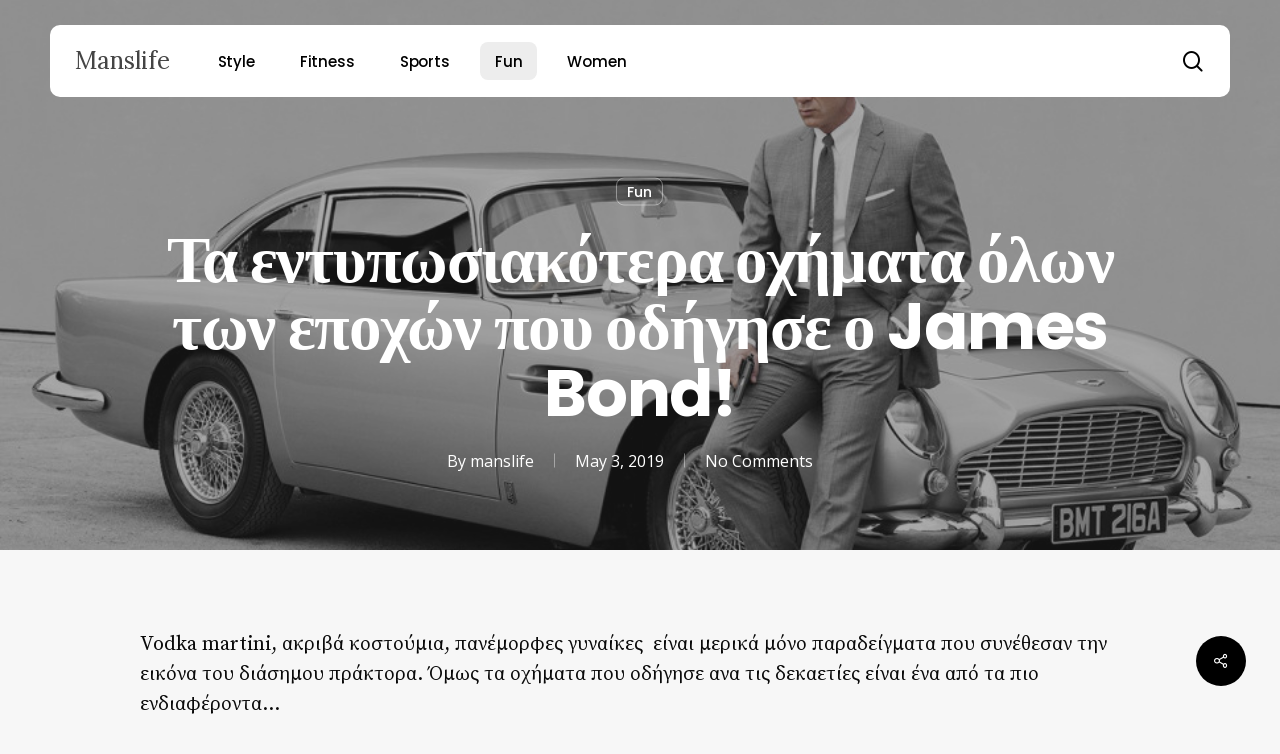

--- FILE ---
content_type: text/html; charset=UTF-8
request_url: https://manslife.gr/fun/ta-entyposiakotera-ohimata-olon-ton-epohon-poy-odigise-o-james-bond/
body_size: 22986
content:
<!doctype html>
<html lang="en-US" class="no-js">
<head>
	<meta charset="UTF-8">
	<meta name="viewport" content="width=device-width, initial-scale=1, maximum-scale=5" /><meta name='robots' content='index, follow, max-image-preview:large, max-snippet:-1, max-video-preview:-1' />
	<style>img:is([sizes="auto" i], [sizes^="auto," i]) { contain-intrinsic-size: 3000px 1500px }</style>
	
	<!-- This site is optimized with the Yoast SEO plugin v24.4 - https://yoast.com/wordpress/plugins/seo/ -->
	<title>Τα εντυπωσιακότερα οχήματα όλων των εποχών που οδήγησε ο James Bond! - Manslife</title>
	<link rel="canonical" href="https://manslife.gr/fun/ta-entyposiakotera-ohimata-olon-ton-epohon-poy-odigise-o-james-bond/" />
	<meta property="og:locale" content="en_US" />
	<meta property="og:type" content="article" />
	<meta property="og:title" content="Τα εντυπωσιακότερα οχήματα όλων των εποχών που οδήγησε ο James Bond! - Manslife" />
	<meta property="og:description" content="Vodka martini, ακριβά κοστούμια, πανέμορφες γυναίκες&nbsp; είναι μερικά μόνο παραδείγματα που συνέθεσαν την εικόνα του διάσημου πράκτορα. Όμως τα οχήματα που οδήγησε ανα τις δεκαετίες είναι ένα από τα πιο..." />
	<meta property="og:url" content="https://manslife.gr/fun/ta-entyposiakotera-ohimata-olon-ton-epohon-poy-odigise-o-james-bond/" />
	<meta property="og:site_name" content="Manslife" />
	<meta property="article:published_time" content="2016-06-10T15:15:04+00:00" />
	<meta property="article:modified_time" content="2019-05-03T16:27:23+00:00" />
	<meta property="og:image" content="https://manslife.gr/wp-content/uploads/2019/04/aston-martin-manslife.jpg" />
	<meta property="og:image:width" content="150" />
	<meta property="og:image:height" content="150" />
	<meta property="og:image:type" content="image/jpeg" />
	<meta name="author" content="manslife" />
	<meta name="twitter:card" content="summary_large_image" />
	<meta name="twitter:label1" content="Written by" />
	<meta name="twitter:data1" content="manslife" />
	<script type="application/ld+json" class="yoast-schema-graph">{"@context":"https://schema.org","@graph":[{"@type":"WebPage","@id":"https://manslife.gr/fun/ta-entyposiakotera-ohimata-olon-ton-epohon-poy-odigise-o-james-bond/","url":"https://manslife.gr/fun/ta-entyposiakotera-ohimata-olon-ton-epohon-poy-odigise-o-james-bond/","name":"Τα εντυπωσιακότερα οχήματα όλων των εποχών που οδήγησε ο James Bond! - Manslife","isPartOf":{"@id":"https://manslife.gr/#website"},"primaryImageOfPage":{"@id":"https://manslife.gr/fun/ta-entyposiakotera-ohimata-olon-ton-epohon-poy-odigise-o-james-bond/#primaryimage"},"image":{"@id":"https://manslife.gr/fun/ta-entyposiakotera-ohimata-olon-ton-epohon-poy-odigise-o-james-bond/#primaryimage"},"thumbnailUrl":"https://manslife.gr/wp-content/uploads/2019/04/aston-martin-manslife.jpg","datePublished":"2016-06-10T15:15:04+00:00","dateModified":"2019-05-03T16:27:23+00:00","author":{"@id":"https://manslife.gr/#/schema/person/17d4bba396b74020ed64f341ce17d8b6"},"breadcrumb":{"@id":"https://manslife.gr/fun/ta-entyposiakotera-ohimata-olon-ton-epohon-poy-odigise-o-james-bond/#breadcrumb"},"inLanguage":"en-US","potentialAction":[{"@type":"ReadAction","target":["https://manslife.gr/fun/ta-entyposiakotera-ohimata-olon-ton-epohon-poy-odigise-o-james-bond/"]}]},{"@type":"ImageObject","inLanguage":"en-US","@id":"https://manslife.gr/fun/ta-entyposiakotera-ohimata-olon-ton-epohon-poy-odigise-o-james-bond/#primaryimage","url":"https://manslife.gr/wp-content/uploads/2019/04/aston-martin-manslife.jpg","contentUrl":"https://manslife.gr/wp-content/uploads/2019/04/aston-martin-manslife.jpg","width":150,"height":150},{"@type":"BreadcrumbList","@id":"https://manslife.gr/fun/ta-entyposiakotera-ohimata-olon-ton-epohon-poy-odigise-o-james-bond/#breadcrumb","itemListElement":[{"@type":"ListItem","position":1,"name":"Home","item":"https://manslife.gr/"},{"@type":"ListItem","position":2,"name":"Τα εντυπωσιακότερα οχήματα όλων των εποχών που οδήγησε ο James Bond!"}]},{"@type":"WebSite","@id":"https://manslife.gr/#website","url":"https://manslife.gr/","name":"Manslife","description":"Ο ιντερνετικός χώρος των ανδρών!","potentialAction":[{"@type":"SearchAction","target":{"@type":"EntryPoint","urlTemplate":"https://manslife.gr/?s={search_term_string}"},"query-input":{"@type":"PropertyValueSpecification","valueRequired":true,"valueName":"search_term_string"}}],"inLanguage":"en-US"},{"@type":"Person","@id":"https://manslife.gr/#/schema/person/17d4bba396b74020ed64f341ce17d8b6","name":"manslife","image":{"@type":"ImageObject","inLanguage":"en-US","@id":"https://manslife.gr/#/schema/person/image/","url":"https://secure.gravatar.com/avatar/b9c916ad922411c0d930ee2401428e73?s=96&d=mm&r=g","contentUrl":"https://secure.gravatar.com/avatar/b9c916ad922411c0d930ee2401428e73?s=96&d=mm&r=g","caption":"manslife"},"url":"https://manslife.gr/author/manslife/"}]}</script>
	<!-- / Yoast SEO plugin. -->


<link rel='dns-prefetch' href='//fonts.googleapis.com' />
<link rel="alternate" type="application/rss+xml" title="Manslife &raquo; Feed" href="https://manslife.gr/feed/" />
<link rel="alternate" type="application/rss+xml" title="Manslife &raquo; Comments Feed" href="https://manslife.gr/comments/feed/" />
<link rel="preload" href="https://manslife.gr/wp-content/themes/salient/css/fonts/icomoon.woff?v=1.6" as="font" type="font/woff" crossorigin="anonymous"><style id='global-styles-inline-css' type='text/css'>
:root{--wp--preset--aspect-ratio--square: 1;--wp--preset--aspect-ratio--4-3: 4/3;--wp--preset--aspect-ratio--3-4: 3/4;--wp--preset--aspect-ratio--3-2: 3/2;--wp--preset--aspect-ratio--2-3: 2/3;--wp--preset--aspect-ratio--16-9: 16/9;--wp--preset--aspect-ratio--9-16: 9/16;--wp--preset--color--black: #000000;--wp--preset--color--cyan-bluish-gray: #abb8c3;--wp--preset--color--white: #ffffff;--wp--preset--color--pale-pink: #f78da7;--wp--preset--color--vivid-red: #cf2e2e;--wp--preset--color--luminous-vivid-orange: #ff6900;--wp--preset--color--luminous-vivid-amber: #fcb900;--wp--preset--color--light-green-cyan: #7bdcb5;--wp--preset--color--vivid-green-cyan: #00d084;--wp--preset--color--pale-cyan-blue: #8ed1fc;--wp--preset--color--vivid-cyan-blue: #0693e3;--wp--preset--color--vivid-purple: #9b51e0;--wp--preset--gradient--vivid-cyan-blue-to-vivid-purple: linear-gradient(135deg,rgba(6,147,227,1) 0%,rgb(155,81,224) 100%);--wp--preset--gradient--light-green-cyan-to-vivid-green-cyan: linear-gradient(135deg,rgb(122,220,180) 0%,rgb(0,208,130) 100%);--wp--preset--gradient--luminous-vivid-amber-to-luminous-vivid-orange: linear-gradient(135deg,rgba(252,185,0,1) 0%,rgba(255,105,0,1) 100%);--wp--preset--gradient--luminous-vivid-orange-to-vivid-red: linear-gradient(135deg,rgba(255,105,0,1) 0%,rgb(207,46,46) 100%);--wp--preset--gradient--very-light-gray-to-cyan-bluish-gray: linear-gradient(135deg,rgb(238,238,238) 0%,rgb(169,184,195) 100%);--wp--preset--gradient--cool-to-warm-spectrum: linear-gradient(135deg,rgb(74,234,220) 0%,rgb(151,120,209) 20%,rgb(207,42,186) 40%,rgb(238,44,130) 60%,rgb(251,105,98) 80%,rgb(254,248,76) 100%);--wp--preset--gradient--blush-light-purple: linear-gradient(135deg,rgb(255,206,236) 0%,rgb(152,150,240) 100%);--wp--preset--gradient--blush-bordeaux: linear-gradient(135deg,rgb(254,205,165) 0%,rgb(254,45,45) 50%,rgb(107,0,62) 100%);--wp--preset--gradient--luminous-dusk: linear-gradient(135deg,rgb(255,203,112) 0%,rgb(199,81,192) 50%,rgb(65,88,208) 100%);--wp--preset--gradient--pale-ocean: linear-gradient(135deg,rgb(255,245,203) 0%,rgb(182,227,212) 50%,rgb(51,167,181) 100%);--wp--preset--gradient--electric-grass: linear-gradient(135deg,rgb(202,248,128) 0%,rgb(113,206,126) 100%);--wp--preset--gradient--midnight: linear-gradient(135deg,rgb(2,3,129) 0%,rgb(40,116,252) 100%);--wp--preset--font-size--small: 13px;--wp--preset--font-size--medium: 20px;--wp--preset--font-size--large: 36px;--wp--preset--font-size--x-large: 42px;--wp--preset--spacing--20: 0.44rem;--wp--preset--spacing--30: 0.67rem;--wp--preset--spacing--40: 1rem;--wp--preset--spacing--50: 1.5rem;--wp--preset--spacing--60: 2.25rem;--wp--preset--spacing--70: 3.38rem;--wp--preset--spacing--80: 5.06rem;--wp--preset--shadow--natural: 6px 6px 9px rgba(0, 0, 0, 0.2);--wp--preset--shadow--deep: 12px 12px 50px rgba(0, 0, 0, 0.4);--wp--preset--shadow--sharp: 6px 6px 0px rgba(0, 0, 0, 0.2);--wp--preset--shadow--outlined: 6px 6px 0px -3px rgba(255, 255, 255, 1), 6px 6px rgba(0, 0, 0, 1);--wp--preset--shadow--crisp: 6px 6px 0px rgba(0, 0, 0, 1);}:root { --wp--style--global--content-size: 1300px;--wp--style--global--wide-size: 1300px; }:where(body) { margin: 0; }.wp-site-blocks > .alignleft { float: left; margin-right: 2em; }.wp-site-blocks > .alignright { float: right; margin-left: 2em; }.wp-site-blocks > .aligncenter { justify-content: center; margin-left: auto; margin-right: auto; }:where(.is-layout-flex){gap: 0.5em;}:where(.is-layout-grid){gap: 0.5em;}.is-layout-flow > .alignleft{float: left;margin-inline-start: 0;margin-inline-end: 2em;}.is-layout-flow > .alignright{float: right;margin-inline-start: 2em;margin-inline-end: 0;}.is-layout-flow > .aligncenter{margin-left: auto !important;margin-right: auto !important;}.is-layout-constrained > .alignleft{float: left;margin-inline-start: 0;margin-inline-end: 2em;}.is-layout-constrained > .alignright{float: right;margin-inline-start: 2em;margin-inline-end: 0;}.is-layout-constrained > .aligncenter{margin-left: auto !important;margin-right: auto !important;}.is-layout-constrained > :where(:not(.alignleft):not(.alignright):not(.alignfull)){max-width: var(--wp--style--global--content-size);margin-left: auto !important;margin-right: auto !important;}.is-layout-constrained > .alignwide{max-width: var(--wp--style--global--wide-size);}body .is-layout-flex{display: flex;}.is-layout-flex{flex-wrap: wrap;align-items: center;}.is-layout-flex > :is(*, div){margin: 0;}body .is-layout-grid{display: grid;}.is-layout-grid > :is(*, div){margin: 0;}body{padding-top: 0px;padding-right: 0px;padding-bottom: 0px;padding-left: 0px;}:root :where(.wp-element-button, .wp-block-button__link){background-color: #32373c;border-width: 0;color: #fff;font-family: inherit;font-size: inherit;line-height: inherit;padding: calc(0.667em + 2px) calc(1.333em + 2px);text-decoration: none;}.has-black-color{color: var(--wp--preset--color--black) !important;}.has-cyan-bluish-gray-color{color: var(--wp--preset--color--cyan-bluish-gray) !important;}.has-white-color{color: var(--wp--preset--color--white) !important;}.has-pale-pink-color{color: var(--wp--preset--color--pale-pink) !important;}.has-vivid-red-color{color: var(--wp--preset--color--vivid-red) !important;}.has-luminous-vivid-orange-color{color: var(--wp--preset--color--luminous-vivid-orange) !important;}.has-luminous-vivid-amber-color{color: var(--wp--preset--color--luminous-vivid-amber) !important;}.has-light-green-cyan-color{color: var(--wp--preset--color--light-green-cyan) !important;}.has-vivid-green-cyan-color{color: var(--wp--preset--color--vivid-green-cyan) !important;}.has-pale-cyan-blue-color{color: var(--wp--preset--color--pale-cyan-blue) !important;}.has-vivid-cyan-blue-color{color: var(--wp--preset--color--vivid-cyan-blue) !important;}.has-vivid-purple-color{color: var(--wp--preset--color--vivid-purple) !important;}.has-black-background-color{background-color: var(--wp--preset--color--black) !important;}.has-cyan-bluish-gray-background-color{background-color: var(--wp--preset--color--cyan-bluish-gray) !important;}.has-white-background-color{background-color: var(--wp--preset--color--white) !important;}.has-pale-pink-background-color{background-color: var(--wp--preset--color--pale-pink) !important;}.has-vivid-red-background-color{background-color: var(--wp--preset--color--vivid-red) !important;}.has-luminous-vivid-orange-background-color{background-color: var(--wp--preset--color--luminous-vivid-orange) !important;}.has-luminous-vivid-amber-background-color{background-color: var(--wp--preset--color--luminous-vivid-amber) !important;}.has-light-green-cyan-background-color{background-color: var(--wp--preset--color--light-green-cyan) !important;}.has-vivid-green-cyan-background-color{background-color: var(--wp--preset--color--vivid-green-cyan) !important;}.has-pale-cyan-blue-background-color{background-color: var(--wp--preset--color--pale-cyan-blue) !important;}.has-vivid-cyan-blue-background-color{background-color: var(--wp--preset--color--vivid-cyan-blue) !important;}.has-vivid-purple-background-color{background-color: var(--wp--preset--color--vivid-purple) !important;}.has-black-border-color{border-color: var(--wp--preset--color--black) !important;}.has-cyan-bluish-gray-border-color{border-color: var(--wp--preset--color--cyan-bluish-gray) !important;}.has-white-border-color{border-color: var(--wp--preset--color--white) !important;}.has-pale-pink-border-color{border-color: var(--wp--preset--color--pale-pink) !important;}.has-vivid-red-border-color{border-color: var(--wp--preset--color--vivid-red) !important;}.has-luminous-vivid-orange-border-color{border-color: var(--wp--preset--color--luminous-vivid-orange) !important;}.has-luminous-vivid-amber-border-color{border-color: var(--wp--preset--color--luminous-vivid-amber) !important;}.has-light-green-cyan-border-color{border-color: var(--wp--preset--color--light-green-cyan) !important;}.has-vivid-green-cyan-border-color{border-color: var(--wp--preset--color--vivid-green-cyan) !important;}.has-pale-cyan-blue-border-color{border-color: var(--wp--preset--color--pale-cyan-blue) !important;}.has-vivid-cyan-blue-border-color{border-color: var(--wp--preset--color--vivid-cyan-blue) !important;}.has-vivid-purple-border-color{border-color: var(--wp--preset--color--vivid-purple) !important;}.has-vivid-cyan-blue-to-vivid-purple-gradient-background{background: var(--wp--preset--gradient--vivid-cyan-blue-to-vivid-purple) !important;}.has-light-green-cyan-to-vivid-green-cyan-gradient-background{background: var(--wp--preset--gradient--light-green-cyan-to-vivid-green-cyan) !important;}.has-luminous-vivid-amber-to-luminous-vivid-orange-gradient-background{background: var(--wp--preset--gradient--luminous-vivid-amber-to-luminous-vivid-orange) !important;}.has-luminous-vivid-orange-to-vivid-red-gradient-background{background: var(--wp--preset--gradient--luminous-vivid-orange-to-vivid-red) !important;}.has-very-light-gray-to-cyan-bluish-gray-gradient-background{background: var(--wp--preset--gradient--very-light-gray-to-cyan-bluish-gray) !important;}.has-cool-to-warm-spectrum-gradient-background{background: var(--wp--preset--gradient--cool-to-warm-spectrum) !important;}.has-blush-light-purple-gradient-background{background: var(--wp--preset--gradient--blush-light-purple) !important;}.has-blush-bordeaux-gradient-background{background: var(--wp--preset--gradient--blush-bordeaux) !important;}.has-luminous-dusk-gradient-background{background: var(--wp--preset--gradient--luminous-dusk) !important;}.has-pale-ocean-gradient-background{background: var(--wp--preset--gradient--pale-ocean) !important;}.has-electric-grass-gradient-background{background: var(--wp--preset--gradient--electric-grass) !important;}.has-midnight-gradient-background{background: var(--wp--preset--gradient--midnight) !important;}.has-small-font-size{font-size: var(--wp--preset--font-size--small) !important;}.has-medium-font-size{font-size: var(--wp--preset--font-size--medium) !important;}.has-large-font-size{font-size: var(--wp--preset--font-size--large) !important;}.has-x-large-font-size{font-size: var(--wp--preset--font-size--x-large) !important;}
:where(.wp-block-post-template.is-layout-flex){gap: 1.25em;}:where(.wp-block-post-template.is-layout-grid){gap: 1.25em;}
:where(.wp-block-columns.is-layout-flex){gap: 2em;}:where(.wp-block-columns.is-layout-grid){gap: 2em;}
:root :where(.wp-block-pullquote){font-size: 1.5em;line-height: 1.6;}
</style>
<link rel='stylesheet' id='salient-social-css' href='https://manslife.gr/wp-content/plugins/salient-social/css/style.css?ver=1.2.5' type='text/css' media='all' />
<style id='salient-social-inline-css' type='text/css'>

  .sharing-default-minimal .nectar-love.loved,
  body .nectar-social[data-color-override="override"].fixed > a:before, 
  body .nectar-social[data-color-override="override"].fixed .nectar-social-inner a,
  .sharing-default-minimal .nectar-social[data-color-override="override"] .nectar-social-inner a:hover,
  .nectar-social.vertical[data-color-override="override"] .nectar-social-inner a:hover {
    background-color: #000000;
  }
  .nectar-social.hover .nectar-love.loved,
  .nectar-social.hover > .nectar-love-button a:hover,
  .nectar-social[data-color-override="override"].hover > div a:hover,
  #single-below-header .nectar-social[data-color-override="override"].hover > div a:hover,
  .nectar-social[data-color-override="override"].hover .share-btn:hover,
  .sharing-default-minimal .nectar-social[data-color-override="override"] .nectar-social-inner a {
    border-color: #000000;
  }
  #single-below-header .nectar-social.hover .nectar-love.loved i,
  #single-below-header .nectar-social.hover[data-color-override="override"] a:hover,
  #single-below-header .nectar-social.hover[data-color-override="override"] a:hover i,
  #single-below-header .nectar-social.hover .nectar-love-button a:hover i,
  .nectar-love:hover i,
  .hover .nectar-love:hover .total_loves,
  .nectar-love.loved i,
  .nectar-social.hover .nectar-love.loved .total_loves,
  .nectar-social.hover .share-btn:hover, 
  .nectar-social[data-color-override="override"].hover .nectar-social-inner a:hover,
  .nectar-social[data-color-override="override"].hover > div:hover span,
  .sharing-default-minimal .nectar-social[data-color-override="override"] .nectar-social-inner a:not(:hover) i,
  .sharing-default-minimal .nectar-social[data-color-override="override"] .nectar-social-inner a:not(:hover) {
    color: #000000;
  }
</style>
<link rel='stylesheet' id='salient-grid-system-css' href='https://manslife.gr/wp-content/themes/salient/css/build/grid-system.css?ver=16.3.1' type='text/css' media='all' />
<link rel='stylesheet' id='main-styles-css' href='https://manslife.gr/wp-content/themes/salient/css/build/style.css?ver=16.3.1' type='text/css' media='all' />
<style id='main-styles-inline-css' type='text/css'>
@media only screen and (max-width:999px){#ajax-content-wrap .top-level .nectar-post-grid[data-animation*="fade"] .nectar-post-grid-item,#ajax-content-wrap .top-level .nectar-post-grid[data-animation="zoom-out-reveal"] .nectar-post-grid-item *:not(.content),#ajax-content-wrap .top-level .nectar-post-grid[data-animation="zoom-out-reveal"] .nectar-post-grid-item *:before{transform:none;opacity:1;clip-path:none;}#ajax-content-wrap .top-level .nectar-post-grid[data-animation="zoom-out-reveal"] .nectar-post-grid-item .nectar-el-parallax-scroll .nectar-post-grid-item-bg-wrap-inner{transform:scale(1.275);}}.wpb_row.vc_row.top-level .nectar-video-bg{opacity:1;height:100%;width:100%;object-fit:cover;object-position:center center;}body.using-mobile-browser .wpb_row.vc_row.top-level .nectar-video-wrap{left:0;}body.using-mobile-browser .wpb_row.vc_row.top-level.full-width-section .nectar-video-wrap:not(.column-video){left:50%;}.wpb_row.vc_row.top-level .nectar-video-wrap{opacity:1;width:100%;}.top-level .portfolio-items[data-loading=lazy-load] .col .inner-wrap.animated .top-level-image{opacity:1;}.wpb_row.vc_row.top-level .column-image-bg-wrap[data-n-parallax-bg="true"] .column-image-bg,.wpb_row.vc_row.top-level + .wpb_row .column-image-bg-wrap[data-n-parallax-bg="true"] .column-image-bg,#portfolio-extra > .wpb_row.vc_row.parallax_section:first-child .row-bg{transform:none!important;height:100%!important;opacity:1;}#portfolio-extra > .wpb_row.vc_row.parallax_section .row-bg{background-attachment:scroll;}.scroll-down-wrap.hidden{transform:none;opacity:1;}#ajax-loading-screen[data-disable-mobile="0"]{display:none!important;}body[data-slide-out-widget-area-style="slide-out-from-right"].material .slide_out_area_close.hide_until_rendered{opacity:0;}
</style>
<link rel='stylesheet' id='nectar-header-layout-left-aligned-css' href='https://manslife.gr/wp-content/themes/salient/css/build/header/header-layout-menu-left-aligned.css?ver=16.3.1' type='text/css' media='all' />
<link rel='stylesheet' id='nectar-single-styles-css' href='https://manslife.gr/wp-content/themes/salient/css/build/single.css?ver=16.3.1' type='text/css' media='all' />
<link rel='stylesheet' id='nectar-element-post-grid-css' href='https://manslife.gr/wp-content/themes/salient/css/build/elements/element-post-grid.css?ver=16.3.1' type='text/css' media='all' />
<style id='nectar-element-post-grid-inline-css' type='text/css'>

            .nectar-post-grid[data-grid-item-height="40vh"] .nectar-post-grid-item {
              min-height: 40vh;
            }
              .nectar-post-grid[data-grid-item-height="40vh"][data-masonry="yes"] {
                grid-auto-rows: minmax(40vh, auto);
              }
            
          .nectar-post-grid[data-border-radius="10px"][data-text-layout="all_bottom_left_shadow"] .nectar-post-grid-item:before,
          .nectar-post-grid-wrap:not([data-style="content_under_image"]) .nectar-post-grid[data-border-radius="10px"] .nectar-post-grid-item .inner,
          .nectar-post-grid[data-border-radius="10px"] .bg-overlay,
          .nectar-post-grid[data-border-radius="10px"][data-shadow-hover="yes"] .nectar-post-grid-item:after,
          .nectar-post-grid[data-border-radius="10px"] .nectar-post-grid-item-bg,
          .nectar-post-grid[data-border-radius="10px"] .nectar-post-grid-item-bg-wrap,
          [data-style="mouse_follow_image"] .nectar-post-grid[data-border-radius="10px"] .nectar-post-grid-item-bg-wrap-inner,
          .nectar-post-grid[data-border-radius="10px"][data-text-layout="all_bottom_left_shadow"] .nectar-post-grid-item div.inner:before {
            border-radius: 10px;
          }
          .nectar-post-grid[data-border-radius="10px"] .nectar-post-grid-item-bg,
          .nectar-post-grid[data-border-radius="10px"] .nectar-post-grid-item-bg-wrap {
            overflow: hidden; 
          }
          .nectar-post-grid[data-border-radius="10px"] .nectar-post-grid-item-bg-wrap {
            transform: translateZ(0);
          }
          .nectar-post-grid .meta-category .style-button {
            padding: 0.5em 1em;
            line-height: 1!important;
            background-color: var(--nectar-accent-color);
          }
          #ajax-content-wrap .nectar-post-grid .meta-category .style-button {
            color: #fff;
          }
          .nectar-post-grid .meta-category .style-button:before {
            display: none;
          }
        @media only screen and (max-width: 690px) {
          .vc_col-xs-4 .nectar-post-grid .nectar-post-grid-item .meta-excerpt,
          .vc_col-xs-6 .nectar-post-grid .nectar-post-grid-item .meta-excerpt {
            font-size: 12px;
          }
          .nectar-post-grid .nectar-post-grid-item .content .post-heading,
          .nectar-post-grid-wrap:not([data-style=content_overlaid]) .nectar-post-grid-item .content .meta-excerpt {
            max-width: 100%;
          }
        }
        .nectar-post-grid-wrap.additional-meta-size-small .nectar-post-grid-item__meta-wrap {
            font-size: 0.8em;
          }#ajax-content-wrap .nectar-post-grid[data-columns="1"] > .nectar-post-grid-item:nth-child(1) {
             margin-top: 0;
          }
          #ajax-content-wrap .nectar-post-grid[data-columns="1"] > .nectar-post-grid-item:last-child {
            margin-bottom: 0;
         }
            .nectar-post-grid[data-grid-spacing="5px"] {
              margin-left: -5px;
              margin-right: -5px;
            }
            
            .wpb_row.full-width-content .vc_col-sm-12 .nectar-post-grid[data-grid-spacing="5px"] {
              margin: 5px;
            }

            @media only screen and (min-width: 1000px) {
              body[data-body-border="1"] .wpb_row.full-width-content .vc_col-sm-12 .nectar-post-grid[data-grid-spacing="5px"]{
                margin: 5px -4px;
              }
            }

            .nectar-post-grid[data-grid-spacing="5px"] .nectar-post-grid-item {
              margin: 5px;
            }
            .nectar-post-grid[data-columns="4"][data-grid-spacing="5px"] .nectar-post-grid-item {
              width: calc(25% - 10px);
            }
            .nectar-post-grid[data-columns="3"][data-grid-spacing="5px"] .nectar-post-grid-item {
              width: calc(33.32% - 10px);
            }
            .nectar-post-grid[data-columns="2"][data-grid-spacing="5px"] .nectar-post-grid-item {
              width: calc(50% - 10px);
            }
            
            @media only screen and (max-width: 999px) and (min-width: 691px) {

              body .nectar-post-grid[data-columns][data-grid-spacing="5px"]:not([data-columns="1"]):not([data-masonry="yes"]) .nectar-post-grid-item {
                width: calc(50% - 10px);
              }
            
            }.nectar-post-grid-item .meta-author,
          .nectar-post-grid-item .meta-author-inner,
          .nectar-post-grid-item .meta-author a {
            display: flex;
            align-items: center;
          }
          .nectar-post-grid-item .meta-author img {
            border-radius: 40px;
            width: 24px;
            height: 24px;
            margin-bottom: 0;
            margin-right: 8px;
          }
          .nectar-post-grid-item .post-heading-wrap .meta-author {
            margin-top: 10px;
          }
          .nectar-post-grid-item .post-heading-wrap .meta-author span {
            transition: none;
          }
          .nectar-post-grid-item .post-heading-wrap .meta-author .meta-author-name {
            transition: color 0.45s cubic-bezier(.15,.75,.5,1) 0s;
          }
          [data-style="vertical_list"] .nectar-post-grid-item__meta-wrap:empty {
            display: none;
          }
          
              @media only screen and (min-width: 691px) {

                #ajax-content-wrap .nectar-post-grid[data-columns="3"].layout-vert_staggered {
                  grid-auto-flow: dense;
                }
               
                #ajax-content-wrap .nectar-post-grid[data-columns="3"].layout-vert_staggered > div {
                  grid-column-end: span 1;

                }
                #ajax-content-wrap .nectar-post-grid[data-columns="3"].layout-vert_staggered > div:nth-child(6n + 1) {
                  grid-column-end: span 2;
                  grid-row-end: span 2;
                }
              }
              @media only screen and (min-width: 1000px) {
                #ajax-content-wrap .nectar-post-grid[data-columns="3"].layout-vert_staggered > div:nth-child(6n + 5) {
                  grid-column-end: span 2;
                  grid-row-end: span 2;
                }
              }

                  @media only screen and (min-width: 1000px) {


                    .nectar-post-grid[data-columns="3"].layout-vert_staggered > div:nth-child(6n + 5) .nectar-post-grid-item-bg-wrap {
                      flex: 1;
                    }

                    .nectar-post-grid[data-columns="3"].layout-vert_staggered > div:nth-child(6n + 5) .nectar-post-grid-item-bg {
                      height: 100%;
                    }

                    [data-columns="3"].layout-vert_staggered > div:nth-child(6n + 5) .post-heading a,
                    [data-columns="3"].layout-vert_staggered > div:nth-child(6n + 1) .post-heading a {
                      font-size: 2em;
                      line-height: 1.3em;
                    }

                    #ajax-content-wrap [data-columns="3"].layout-vert_staggered > div:nth-child(6n + 5) .meta-category,
                    #ajax-content-wrap [data-columns="3"].layout-vert_staggered > div:nth-child(6n + 1) .meta-category {
                      position: relative;
                      top: auto;
                      left: auto;
                    }

                    #ajax-content-wrap [data-columns="3"].layout-vert_staggered > div:nth-child(6n + 5) .meta-excerpt {
                      font-size: 1.3em;
                      line-height: 1.6em;
                      max-width: 75%;
                    }
  
  
                    [data-text-layout*="all_bottom_left"][data-columns="3"].layout-vert_staggered > div:nth-child(6n + 5) .content {
                      top: auto;
                      left: 0;
                      transform: none;
                      padding: 35px;
                      max-width: 85%;
                    }

                    [data-text-align="center"][data-columns="3"].layout-vert_staggered > div:nth-child(6n + 5) .content,
                    [data-text-layout="all_middle"][data-columns="3"].layout-vert_staggered > div:nth-child(6n + 5) .content {
                      top: 50%;
                      left: 50%;
                      transform: translate(-50%, -50%);
                    }
                    
                    [data-columns="3"].layout-vert_staggered:not([data-text-layout="all_bottom_left_shadow"]) > div:nth-child(6n + 5) div.inner:before {
                      position: absolute;
                      top: 0;
                      left: 0;
                      content: "";
                      display: block;
                      width: 100%;
                      height: 100%;
                      z-index: 10;
                      pointer-events: none;
                      border-radius: var(--post-grid-border-radius);
                      background: radial-gradient(circle at 0 0, rgba(0,0,0,0.75) 0, transparent 70%);
                    }

                  }

                  @media only screen and (min-width: 1000px) {
                    .top-level .nectar-post-grid[data-columns="3"].layout-vert_staggered > div:nth-child(6n + 1) .nectar-el-parallax-scroll .nectar-post-grid-item-bg-wrap-inner,
                    .top-level .nectar-post-grid[data-columns="3"].layout-vert_staggered > div:nth-child(6n + 5) .nectar-el-parallax-scroll .nectar-post-grid-item-bg-wrap-inner {
                      transform: scale(1.09);
                    }
                  }

                  .nectar-post-grid[data-columns="3"].layout-vert_staggered div.inner,
                  .nectar-post-grid[data-columns="3"].layout-vert_staggered .nectar-post-grid-item-bg-wrap-inner{
                    height: 100%;
                  }

                  .nectar-post-grid[data-columns="3"].layout-vert_staggered > div:nth-child(6n + 1) .nectar-post-grid-item-bg-wrap {
                    flex: 1;
                  }

                  .nectar-post-grid.layout-vert_staggered .nectar-post-grid-item .content .post-heading {
                    max-width: 100%;
                  }

                
                  @media only screen and (min-width: 691px) {
                    .nectar-post-grid[data-columns="3"].layout-vert_staggered > div:nth-child(6n + 1) .nectar-post-grid-item-bg {
                      height: 100%;
                    }
                  }

                  
                  @media only screen and (max-width: 999px) and (min-width: 691px) {
,
                    #ajax-content-wrap .nectar-post-grid[data-columns="3"].layout-vert_staggered > div:nth-child(6n + 1) .content {
                      position: relative;
                      padding-bottom: 5%;
                    }

                    #ajax-content-wrap .nectar-post-grid[data-columns="3"].layout-vert_staggered > div:nth-child(6n + 1) .nectar-post-grid-item-bg-wrap {
                      position: absolute;
                      top: 0;
                      left: 0;
                      width: 100%;
                      height: 100%;
                    }
                  }


                  #ajax-content-wrap [data-columns="3"].layout-vert_staggered > div:nth-child(6n + 1) .meta-excerpt {
                    font-size: 1.3em;
                    line-height: 1.6em;
                    max-width: 75%;
                  }


                  [data-text-layou*="all_bottom_left"][data-columns="3"].layout-vert_staggered > div:nth-child(6n + 1) .content {
                    top: auto;
                    left: 0;
                    transform: none;
                    padding: 35px;
                    max-width: 85%;
                  }
                  

                  [data-text-align="center"][data-columns="3"].layout-vert_staggered > div:nth-child(6n + 1) .content,
                  [data-text-layout="all_middle"][data-columns="3"].layout-vert_staggered > div:nth-child(6n + 1) .content {
                    top: 50%;
                    left: 50%;
                    transform: translate(-50%, -50%);
                  }
                  
                  [data-columns="3"].layout-vert_staggered:not([data-text-layout="all_bottom_left_shadow"]) > div:nth-child(6n + 1) div.inner:before {
                    position: absolute;
                    top: 0;
                    left: 0;
                    content: "";
                    display: block;
                    width: 100%;
                    height: 100%;
                    z-index: 10;
                    pointer-events: none;
                    border-radius: var(--post-grid-border-radius);
                    background: radial-gradient(circle at 0 0, rgba(0,0,0,0.75) 0, transparent 70%);
                  }

                  @media only screen and (max-width: 999px) {
                    [data-style="content_overlaid"] [data-text-layout*="left"][data-columns="3"].layout-vert_staggered > div:nth-child(6n + 1) .content {
                      padding: 35px;
                    }
                  }

                  
                
                  
                    [data-border-radius="10px"][data-columns="3"].layout-vert_staggered > div div.inner:before {
                      border-radius: 10px;
                    }
                    
                @media only screen and (min-width: 1000px) {
                  [data-style="content_overlaid"] [data-columns="3"].layout-vert_staggered > div:nth-child(6n + 5) .content {
                    position: absolute;
                    top: 0;
                    left: 0;
                    padding: 0;
                    padding-right: 30%;
                    padding-top: min( max(35px, 3.5vw), 50px);
                    padding-left: min( max(35px, 3.5vw), 50px);
                  }
                  [data-style="content_overlaid"] [data-text-layout*="all_bottom_left"][data-columns="3"].layout-vert_staggered > div:nth-child(6n + 5) .content {
                    top: auto;
                    padding-bottom: min( max(35px, 3.5vw), 50px);
                    max-width: 100%;
                  }
                  [data-style="content_overlaid"] [data-text-layout="all_middle"][data-columns="3"].layout-vert_staggered > div:nth-child(6n + 5) .content {
                    top: 50%;
                    left: 50%;
                    padding-top: 0;
                    padding-left: 10%;
                    padding-right: 10%;
                  }
                }

                [data-style="content_overlaid"] [data-columns="3"].layout-vert_staggered > div:nth-child(6n + 1) .content {
                  position: absolute;
                  top: 0;
                  left: 0;
                  padding: 0;
                  padding-right: 30%;
                  padding-top: min( max(35px, 3.5vw), 50px);
                  padding-left: min( max(35px, 3.5vw), 50px);
                }

                [data-style="content_overlaid"] [data-text-layout*="all_bottom_left"][data-columns="3"].layout-vert_staggered > div:nth-child(6n + 1) .content {
                  top: auto;
                  padding-bottom: min( max(35px, 3.5vw), 50px);
                }
                [data-style="content_overlaid"] [data-text-layout="all_middle"][data-columns="3"].layout-vert_staggered > div:nth-child(6n + 1) .content {
                  top: 50%;
                  left: 50%;
                  padding-top: 0;
                  padding-left: 10%;
                  padding-right: 10%;
                }@media only screen and (min-width: 1000px) { .nectar-post-grid.custom_font_size_1-3vw .post-heading {
            font-size: 1.3vw;
          } }@media only screen and (min-width: 1000px) {
          body #ajax-content-wrap .custom_font_size_1-3vw.font_size_min_18px.font_size_max_24px.nectar-post-grid .nectar-post-grid-item .post-heading,
          body .custom_font_size_1-3vw.font_size_min_18px.font_size_max_24px.nectar-post-grid .nectar-post-grid-item .post-heading {
            font-size: min(24px,max(18px,1.3vw));
          }
        }@media only screen and (min-width: 1000px) {
          body #ajax-content-wrap .custom_font_size_1-3vw.font_size_min_18px.font_size_max_24px.nectar-post-grid .nectar-post-grid-item .post-heading,
          body .custom_font_size_1-3vw.font_size_min_18px.font_size_max_24px.nectar-post-grid .nectar-post-grid-item .post-heading {
            font-size: min(24px,max(18px,1.3vw));
          }
        }@media only screen and (max-width: 999px) {
          body #ajax-content-wrap .font_size_tablet_20px.font_size_min_18px.font_size_max_24px.nectar-post-grid .nectar-post-grid-item .post-heading,
          body .font_size_tablet_20px.font_size_min_18px.font_size_max_24px.nectar-post-grid .nectar-post-grid-item .post-heading {
            font-size: min(24px,max(18px,20px));
          }
        }@media only screen and (max-width: 999px) {
          body #ajax-content-wrap .container-wrap .font_size_tablet_20px.font_size_min_18px.font_size_max_24px.nectar-post-grid .nectar-post-grid-item .post-heading,
          body .container-wrap .font_size_tablet_20px.font_size_min_18px.font_size_max_24px.nectar-post-grid .nectar-post-grid-item .post-heading {
            font-size: min(24px,max(18px,20px));
          }
        }#ajax-content-wrap .font_line_height_1-4.nectar-post-grid .nectar-post-grid-item .post-heading {
          line-height: 1.4;
      }
        .nectar-post-grid-item .bg-overlay[data-opacity="0.3"] { 
          opacity: 0.3; 
        }
        
        .nectar-post-grid-item:hover .bg-overlay[data-hover-opacity="0.4"] { 
          opacity: 0.4; 
        }.nectar-post-grid.text-opacity-hover-1 .nectar-post-grid-item:hover .content {
           opacity: 1;
          }.category-position-before-title.nectar-post-grid .nectar-post-grid-item .item-meta-extra {
              margin-top: 0;
            }
            .category-position-before-title .item-main > .nectar-post-grid-item__meta-wrap:not(:empty) {
              margin-top: 10px;
            }
.nectar-archive-blog-wrap {
                        display: flex;
                    }
                    .nectar-archive-blog-wrap .post-area {
                        margin-top: 0;
                    }
                    body .nectar-archive-blog-wrap #sidebar {
                        padding-left: 4%;
                        width: 33%;
                    }
                    @media only screen and (max-width: 999px) {
                        .nectar-archive-blog-wrap {
                            flex-wrap: wrap;
                            gap: 30px;
                        }

                        body .nectar-archive-blog-wrap .post-area,
                        body .nectar-archive-blog-wrap #sidebar {
                            width: 100%;
                            padding-left: 0;
                        }
                    }
                    .post-area #pagination {
                        padding-left: 0;
                        margin-top: 40px;
                    }
                    
</style>
<link rel='stylesheet' id='nectar-element-recent-posts-css' href='https://manslife.gr/wp-content/themes/salient/css/build/elements/element-recent-posts.css?ver=16.3.1' type='text/css' media='all' />
<link rel='stylesheet' id='nectar_default_font_open_sans-css' href='https://fonts.googleapis.com/css?family=Open+Sans%3A300%2C400%2C600%2C700&#038;subset=latin%2Clatin-ext&#038;display=swap' type='text/css' media='all' />
<link rel='stylesheet' id='responsive-css' href='https://manslife.gr/wp-content/themes/salient/css/build/responsive.css?ver=16.3.1' type='text/css' media='all' />
<link rel='stylesheet' id='skin-material-css' href='https://manslife.gr/wp-content/themes/salient/css/build/skin-material.css?ver=16.3.1' type='text/css' media='all' />
<link rel='stylesheet' id='salient-wp-menu-dynamic-css' href='https://manslife.gr/wp-content/uploads/salient/menu-dynamic.css?ver=6446' type='text/css' media='all' />
<link rel='stylesheet' id='dynamic-css-css' href='https://manslife.gr/wp-content/themes/salient/css/salient-dynamic-styles.css?ver=69246' type='text/css' media='all' />
<style id='dynamic-css-inline-css' type='text/css'>
#page-header-bg[data-post-hs="default_minimal"] .inner-wrap{text-align:center}#page-header-bg[data-post-hs="default_minimal"] .inner-wrap >a,.material #page-header-bg.fullscreen-header .inner-wrap >a{color:#fff;font-weight:600;border:var(--nectar-border-thickness) solid rgba(255,255,255,0.4);padding:4px 10px;margin:5px 6px 0 5px;display:inline-block;transition:all 0.2s ease;-webkit-transition:all 0.2s ease;font-size:14px;line-height:18px}body.material #page-header-bg.fullscreen-header .inner-wrap >a{margin-bottom:15px;}body.material #page-header-bg.fullscreen-header .inner-wrap >a{border:none;padding:6px 10px}body[data-button-style^="rounded"] #page-header-bg[data-post-hs="default_minimal"] .inner-wrap >a,body[data-button-style^="rounded"].material #page-header-bg.fullscreen-header .inner-wrap >a{border-radius:100px}body.single [data-post-hs="default_minimal"] #single-below-header span,body.single .heading-title[data-header-style="default_minimal"] #single-below-header span{line-height:14px;}#page-header-bg[data-post-hs="default_minimal"] #single-below-header{text-align:center;position:relative;z-index:100}#page-header-bg[data-post-hs="default_minimal"] #single-below-header span{float:none;display:inline-block}#page-header-bg[data-post-hs="default_minimal"] .inner-wrap >a:hover,#page-header-bg[data-post-hs="default_minimal"] .inner-wrap >a:focus{border-color:transparent}#page-header-bg.fullscreen-header .avatar,#page-header-bg[data-post-hs="default_minimal"] .avatar{border-radius:100%}#page-header-bg.fullscreen-header .meta-author span,#page-header-bg[data-post-hs="default_minimal"] .meta-author span{display:block}#page-header-bg.fullscreen-header .meta-author img{margin-bottom:0;height:50px;width:auto}#page-header-bg[data-post-hs="default_minimal"] .meta-author img{margin-bottom:0;height:40px;width:auto}#page-header-bg[data-post-hs="default_minimal"] .author-section{position:absolute;bottom:30px}#page-header-bg.fullscreen-header .meta-author,#page-header-bg[data-post-hs="default_minimal"] .meta-author{font-size:18px}#page-header-bg.fullscreen-header .author-section .meta-date,#page-header-bg[data-post-hs="default_minimal"] .author-section .meta-date{font-size:12px;color:rgba(255,255,255,0.8)}#page-header-bg.fullscreen-header .author-section .meta-date i{font-size:12px}#page-header-bg[data-post-hs="default_minimal"] .author-section .meta-date i{font-size:11px;line-height:14px}#page-header-bg[data-post-hs="default_minimal"] .author-section .avatar-post-info{position:relative;top:-5px}#page-header-bg.fullscreen-header .author-section a,#page-header-bg[data-post-hs="default_minimal"] .author-section a{display:block;margin-bottom:-2px}#page-header-bg[data-post-hs="default_minimal"] .author-section a{font-size:14px;line-height:14px}#page-header-bg.fullscreen-header .author-section a:hover,#page-header-bg[data-post-hs="default_minimal"] .author-section a:hover{color:rgba(255,255,255,0.85)!important}#page-header-bg.fullscreen-header .author-section,#page-header-bg[data-post-hs="default_minimal"] .author-section{width:100%;z-index:10;text-align:center}#page-header-bg.fullscreen-header .author-section{margin-top:25px;}#page-header-bg.fullscreen-header .author-section span,#page-header-bg[data-post-hs="default_minimal"] .author-section span{padding-left:0;line-height:20px;font-size:20px}#page-header-bg.fullscreen-header .author-section .avatar-post-info,#page-header-bg[data-post-hs="default_minimal"] .author-section .avatar-post-info{margin-left:10px}#page-header-bg.fullscreen-header .author-section .avatar-post-info,#page-header-bg.fullscreen-header .author-section .meta-author,#page-header-bg[data-post-hs="default_minimal"] .author-section .avatar-post-info,#page-header-bg[data-post-hs="default_minimal"] .author-section .meta-author{text-align:left;display:inline-block;top:9px}@media only screen and (min-width :690px) and (max-width :999px){body.single-post #page-header-bg[data-post-hs="default_minimal"]{padding-top:10%;padding-bottom:10%;}}@media only screen and (max-width :690px){#ajax-content-wrap #page-header-bg[data-post-hs="default_minimal"] #single-below-header span:not(.rich-snippet-hidden),#ajax-content-wrap .row.heading-title[data-header-style="default_minimal"] .col.section-title span.meta-category{display:inline-block;}.container-wrap[data-remove-post-comment-number="0"][data-remove-post-author="0"][data-remove-post-date="0"] .heading-title[data-header-style="default_minimal"] #single-below-header > span,#page-header-bg[data-post-hs="default_minimal"] .span_6[data-remove-post-comment-number="0"][data-remove-post-author="0"][data-remove-post-date="0"] #single-below-header > span{padding:0 8px;}.container-wrap[data-remove-post-comment-number="0"][data-remove-post-author="0"][data-remove-post-date="0"] .heading-title[data-header-style="default_minimal"] #single-below-header span,#page-header-bg[data-post-hs="default_minimal"] .span_6[data-remove-post-comment-number="0"][data-remove-post-author="0"][data-remove-post-date="0"] #single-below-header span{font-size:13px;line-height:10px;}.material #page-header-bg.fullscreen-header .author-section{margin-top:5px;}#page-header-bg.fullscreen-header .author-section{bottom:20px;}#page-header-bg.fullscreen-header .author-section .meta-date:not(.updated){margin-top:-4px;display:block;}#page-header-bg.fullscreen-header .author-section .avatar-post-info{margin:10px 0 0 0;}}#page-header-bg h1,#page-header-bg .subheader,.nectar-box-roll .overlaid-content h1,.nectar-box-roll .overlaid-content .subheader,#page-header-bg #portfolio-nav a i,body .section-title #portfolio-nav a:hover i,.page-header-no-bg h1,.page-header-no-bg span,#page-header-bg #portfolio-nav a i,#page-header-bg span,#page-header-bg #single-below-header a:hover,#page-header-bg #single-below-header a:focus,#page-header-bg.fullscreen-header .author-section a{color:#ffffff!important;}body #page-header-bg .pinterest-share i,body #page-header-bg .facebook-share i,body #page-header-bg .linkedin-share i,body #page-header-bg .twitter-share i,body #page-header-bg .google-plus-share i,body #page-header-bg .icon-salient-heart,body #page-header-bg .icon-salient-heart-2{color:#ffffff;}#page-header-bg[data-post-hs="default_minimal"] .inner-wrap > a:not(:hover){color:#ffffff;border-color:rgba(255,255,255,0.4);}.single #page-header-bg #single-below-header > span{border-color:rgba(255,255,255,0.4);}body .section-title #portfolio-nav a:hover i{opacity:0.75;}.single #page-header-bg .blog-title #single-meta .nectar-social.hover > div a,.single #page-header-bg .blog-title #single-meta > div a,.single #page-header-bg .blog-title #single-meta ul .n-shortcode a,#page-header-bg .blog-title #single-meta .nectar-social.hover .share-btn{border-color:rgba(255,255,255,0.4);}.single #page-header-bg .blog-title #single-meta .nectar-social.hover > div a:hover,#page-header-bg .blog-title #single-meta .nectar-social.hover .share-btn:hover,.single #page-header-bg .blog-title #single-meta div > a:hover,.single #page-header-bg .blog-title #single-meta ul .n-shortcode a:hover,.single #page-header-bg .blog-title #single-meta ul li:not(.meta-share-count):hover > a{border-color:rgba(255,255,255,1);}.single #page-header-bg #single-meta div span,.single #page-header-bg #single-meta > div a,.single #page-header-bg #single-meta > div i{color:#ffffff!important;}.single #page-header-bg #single-meta ul .meta-share-count .nectar-social a i{color:rgba(255,255,255,0.7)!important;}.single #page-header-bg #single-meta ul .meta-share-count .nectar-social a:hover i{color:rgba(255,255,255,1)!important;}.no-rgba #header-space{display:none;}@media only screen and (max-width:999px){body #header-space[data-header-mobile-fixed="1"]{display:none;}#header-outer[data-mobile-fixed="false"]{position:absolute;}}@media only screen and (max-width:999px){body:not(.nectar-no-flex-height) #header-space[data-secondary-header-display="full"]:not([data-header-mobile-fixed="false"]){display:block!important;margin-bottom:-50px;}#header-space[data-secondary-header-display="full"][data-header-mobile-fixed="false"]{display:none;}}@media only screen and (min-width:1000px){#header-space{display:none;}.nectar-slider-wrap.first-section,.parallax_slider_outer.first-section,.full-width-content.first-section,.parallax_slider_outer.first-section .swiper-slide .content,.nectar-slider-wrap.first-section .swiper-slide .content,#page-header-bg,.nder-page-header,#page-header-wrap,.full-width-section.first-section{margin-top:0!important;}body #page-header-bg,body #page-header-wrap{height:72px;}body #search-outer{z-index:100000;}}@media only screen and (min-width:1000px){#page-header-wrap.fullscreen-header,#page-header-wrap.fullscreen-header #page-header-bg,html:not(.nectar-box-roll-loaded) .nectar-box-roll > #page-header-bg.fullscreen-header,.nectar_fullscreen_zoom_recent_projects,#nectar_fullscreen_rows:not(.afterLoaded) > div{height:100vh;}.wpb_row.vc_row-o-full-height.top-level,.wpb_row.vc_row-o-full-height.top-level > .col.span_12{min-height:100vh;}#page-header-bg[data-alignment-v="middle"] .span_6 .inner-wrap,#page-header-bg[data-alignment-v="top"] .span_6 .inner-wrap,.blog-archive-header.color-bg .container{padding-top:97px;}#page-header-wrap.container #page-header-bg .span_6 .inner-wrap{padding-top:0;}.nectar-slider-wrap[data-fullscreen="true"]:not(.loaded),.nectar-slider-wrap[data-fullscreen="true"]:not(.loaded) .swiper-container{height:calc(100vh + 2px)!important;}.admin-bar .nectar-slider-wrap[data-fullscreen="true"]:not(.loaded),.admin-bar .nectar-slider-wrap[data-fullscreen="true"]:not(.loaded) .swiper-container{height:calc(100vh - 30px)!important;}}@media only screen and (max-width:999px){#page-header-bg[data-alignment-v="middle"]:not(.fullscreen-header) .span_6 .inner-wrap,#page-header-bg[data-alignment-v="top"] .span_6 .inner-wrap,.blog-archive-header.color-bg .container{padding-top:84px;}.vc_row.top-level.full-width-section:not(.full-width-ns) > .span_12,#page-header-bg[data-alignment-v="bottom"] .span_6 .inner-wrap{padding-top:24px;}}@media only screen and (max-width:690px){.vc_row.top-level.full-width-section:not(.full-width-ns) > .span_12{padding-top:84px;}.vc_row.top-level.full-width-content .nectar-recent-posts-single_featured .recent-post-container > .inner-wrap{padding-top:24px;}}@media only screen and (max-width:999px){.full-width-ns .nectar-slider-wrap .swiper-slide[data-y-pos="middle"] .content,.full-width-ns .nectar-slider-wrap .swiper-slide[data-y-pos="top"] .content{padding-top:60px;}}@media only screen and (max-width:999px){.using-mobile-browser #nectar_fullscreen_rows:not(.afterLoaded):not([data-mobile-disable="on"]) > div{height:calc(100vh - 76px);}.using-mobile-browser .wpb_row.vc_row-o-full-height.top-level,.using-mobile-browser .wpb_row.vc_row-o-full-height.top-level > .col.span_12,[data-permanent-transparent="1"].using-mobile-browser .wpb_row.vc_row-o-full-height.top-level,[data-permanent-transparent="1"].using-mobile-browser .wpb_row.vc_row-o-full-height.top-level > .col.span_12{min-height:calc(100vh - 76px);}html:not(.nectar-box-roll-loaded) .nectar-box-roll > #page-header-bg.fullscreen-header,.nectar_fullscreen_zoom_recent_projects,.nectar-slider-wrap[data-fullscreen="true"]:not(.loaded),.nectar-slider-wrap[data-fullscreen="true"]:not(.loaded) .swiper-container,#nectar_fullscreen_rows:not(.afterLoaded):not([data-mobile-disable="on"]) > div{height:calc(100vh - 1px);}.wpb_row.vc_row-o-full-height.top-level,.wpb_row.vc_row-o-full-height.top-level > .col.span_12{min-height:calc(100vh - 1px);}body[data-transparent-header="false"] #ajax-content-wrap.no-scroll{min-height:calc(100vh - 1px);height:calc(100vh - 1px);}}.nectar-post-grid[data-grid-item-height="40vh"] .nectar-post-grid-item{min-height:40vh;}.nectar-post-grid[data-grid-item-height="40vh"][data-masonry="yes"]{grid-auto-rows:minmax(40vh,auto);}.nectar-post-grid[data-border-radius="10px"][data-text-layout="all_bottom_left_shadow"] .nectar-post-grid-item:before,.nectar-post-grid-wrap:not([data-style="content_under_image"]) .nectar-post-grid[data-border-radius="10px"] .nectar-post-grid-item .inner,.nectar-post-grid[data-border-radius="10px"] .bg-overlay,.nectar-post-grid[data-border-radius="10px"][data-shadow-hover="yes"] .nectar-post-grid-item:after,.nectar-post-grid[data-border-radius="10px"] .nectar-post-grid-item-bg,.nectar-post-grid[data-border-radius="10px"] .nectar-post-grid-item-bg-wrap,[data-style="mouse_follow_image"] .nectar-post-grid[data-border-radius="10px"] .nectar-post-grid-item-bg-wrap-inner,.nectar-post-grid[data-border-radius="10px"][data-text-layout="all_bottom_left_shadow"] .nectar-post-grid-item div.inner:before{border-radius:10px;}.nectar-post-grid[data-border-radius="10px"] .nectar-post-grid-item-bg,.nectar-post-grid[data-border-radius="10px"] .nectar-post-grid-item-bg-wrap{overflow:hidden;}.nectar-post-grid[data-border-radius="10px"] .nectar-post-grid-item-bg-wrap{transform:translateZ(0);}.nectar-post-grid .meta-category .style-button{padding:.5em 1em;line-height:1!important;background-color:var(--nectar-accent-color);}#ajax-content-wrap .nectar-post-grid .meta-category .style-button{color:#fff;}.nectar-post-grid .meta-category .style-button:before{display:none;}@media only screen and (max-width:690px){.vc_col-xs-4 .nectar-post-grid .nectar-post-grid-item .meta-excerpt,.vc_col-xs-6 .nectar-post-grid .nectar-post-grid-item .meta-excerpt{font-size:12px;}.nectar-post-grid .nectar-post-grid-item .content .post-heading,.nectar-post-grid-wrap:not([data-style=content_overlaid]) .nectar-post-grid-item .content .meta-excerpt{max-width:100%;}}.nectar-post-grid-wrap.additional-meta-size-small .nectar-post-grid-item__meta-wrap{font-size:.8em;}#ajax-content-wrap .nectar-post-grid[data-columns="1"] > .nectar-post-grid-item:nth-child(1){margin-top:0;}#ajax-content-wrap .nectar-post-grid[data-columns="1"] > .nectar-post-grid-item:last-child{margin-bottom:0;}.nectar-post-grid[data-grid-spacing="5px"]{margin-left:-5px;margin-right:-5px;}.wpb_row.full-width-content .vc_col-sm-12 .nectar-post-grid[data-grid-spacing="5px"]{margin:5px;}@media only screen and (min-width:1000px){body[data-body-border="1"] .wpb_row.full-width-content .vc_col-sm-12 .nectar-post-grid[data-grid-spacing="5px"]{margin:5px -4px;}}.nectar-post-grid[data-grid-spacing="5px"] .nectar-post-grid-item{margin:5px;}.nectar-post-grid[data-columns="4"][data-grid-spacing="5px"] .nectar-post-grid-item{width:calc(25% - 10px);}.nectar-post-grid[data-columns="3"][data-grid-spacing="5px"] .nectar-post-grid-item{width:calc(33.32% - 10px);}.nectar-post-grid[data-columns="2"][data-grid-spacing="5px"] .nectar-post-grid-item{width:calc(50% - 10px);}@media only screen and (max-width:999px) and (min-width:691px){body .nectar-post-grid[data-columns][data-grid-spacing="5px"]:not([data-columns="1"]):not([data-masonry="yes"]) .nectar-post-grid-item{width:calc(50% - 10px);}}.nectar-post-grid-item .meta-author,.nectar-post-grid-item .meta-author-inner,.nectar-post-grid-item .meta-author a{display:flex;align-items:center;}.nectar-post-grid-item .meta-author img{border-radius:40px;width:24px;height:24px;margin-bottom:0;margin-right:8px;}.nectar-post-grid-item .post-heading-wrap .meta-author{margin-top:10px;}.nectar-post-grid-item .post-heading-wrap .meta-author span{transition:none;}.nectar-post-grid-item .post-heading-wrap .meta-author .meta-author-name{transition:color 0.45s cubic-bezier(.15,.75,.5,1) 0s;}[data-style="vertical_list"] .nectar-post-grid-item__meta-wrap:empty{display:none;}@media only screen and (min-width:691px){#ajax-content-wrap .nectar-post-grid[data-columns="3"].layout-vert_staggered{grid-auto-flow:dense;}#ajax-content-wrap .nectar-post-grid[data-columns="3"].layout-vert_staggered > div{grid-column-end:span 1;}#ajax-content-wrap .nectar-post-grid[data-columns="3"].layout-vert_staggered > div:nth-child(6n + 1){grid-column-end:span 2;grid-row-end:span 2;}}@media only screen and (min-width:1000px){#ajax-content-wrap .nectar-post-grid[data-columns="3"].layout-vert_staggered > div:nth-child(6n + 5){grid-column-end:span 2;grid-row-end:span 2;}}@media only screen and (min-width:1000px){.nectar-post-grid[data-columns="3"].layout-vert_staggered > div:nth-child(6n + 5) .nectar-post-grid-item-bg-wrap{flex:1;}.nectar-post-grid[data-columns="3"].layout-vert_staggered > div:nth-child(6n + 5) .nectar-post-grid-item-bg{height:100%;}[data-columns="3"].layout-vert_staggered > div:nth-child(6n + 5) .post-heading a,[data-columns="3"].layout-vert_staggered > div:nth-child(6n + 1) .post-heading a{font-size:2em;line-height:1.3em;}#ajax-content-wrap [data-columns="3"].layout-vert_staggered > div:nth-child(6n + 5) .meta-category,#ajax-content-wrap [data-columns="3"].layout-vert_staggered > div:nth-child(6n + 1) .meta-category{position:relative;top:auto;left:auto;}#ajax-content-wrap [data-columns="3"].layout-vert_staggered > div:nth-child(6n + 5) .meta-excerpt{font-size:1.3em;line-height:1.6em;max-width:75%;}[data-text-layout*="all_bottom_left"][data-columns="3"].layout-vert_staggered > div:nth-child(6n + 5) .content{top:auto;left:0;transform:none;padding:35px;max-width:85%;}[data-text-align="center"][data-columns="3"].layout-vert_staggered > div:nth-child(6n + 5) .content,[data-text-layout="all_middle"][data-columns="3"].layout-vert_staggered > div:nth-child(6n + 5) .content{top:50%;left:50%;transform:translate(-50%,-50%);}[data-columns="3"].layout-vert_staggered:not([data-text-layout="all_bottom_left_shadow"]) > div:nth-child(6n + 5) div.inner:before{position:absolute;top:0;left:0;content:"";display:block;width:100%;height:100%;z-index:10;pointer-events:none;border-radius:var(--post-grid-border-radius);background:radial-gradient(circle at 0 0,rgba(0,0,0,0.75) 0,transparent 70%);}}@media only screen and (min-width:1000px){.top-level .nectar-post-grid[data-columns="3"].layout-vert_staggered > div:nth-child(6n + 1) .nectar-el-parallax-scroll .nectar-post-grid-item-bg-wrap-inner,.top-level .nectar-post-grid[data-columns="3"].layout-vert_staggered > div:nth-child(6n + 5) .nectar-el-parallax-scroll .nectar-post-grid-item-bg-wrap-inner{transform:scale(1.09);}}.nectar-post-grid[data-columns="3"].layout-vert_staggered div.inner,.nectar-post-grid[data-columns="3"].layout-vert_staggered .nectar-post-grid-item-bg-wrap-inner{height:100%;}.nectar-post-grid[data-columns="3"].layout-vert_staggered > div:nth-child(6n + 1) .nectar-post-grid-item-bg-wrap{flex:1;}.nectar-post-grid.layout-vert_staggered .nectar-post-grid-item .content .post-heading{max-width:100%;}@media only screen and (min-width:691px){.nectar-post-grid[data-columns="3"].layout-vert_staggered > div:nth-child(6n + 1) .nectar-post-grid-item-bg{height:100%;}}@media only screen and (max-width:999px) and (min-width:691px){,#ajax-content-wrap .nectar-post-grid[data-columns="3"].layout-vert_staggered > div:nth-child(6n + 1) .content{position:relative;padding-bottom:5%;}#ajax-content-wrap .nectar-post-grid[data-columns="3"].layout-vert_staggered > div:nth-child(6n + 1) .nectar-post-grid-item-bg-wrap{position:absolute;top:0;left:0;width:100%;height:100%;}}#ajax-content-wrap [data-columns="3"].layout-vert_staggered > div:nth-child(6n + 1) .meta-excerpt{font-size:1.3em;line-height:1.6em;max-width:75%;}[data-text-layou*="all_bottom_left"][data-columns="3"].layout-vert_staggered > div:nth-child(6n + 1) .content{top:auto;left:0;transform:none;padding:35px;max-width:85%;}[data-text-align="center"][data-columns="3"].layout-vert_staggered > div:nth-child(6n + 1) .content,[data-text-layout="all_middle"][data-columns="3"].layout-vert_staggered > div:nth-child(6n + 1) .content{top:50%;left:50%;transform:translate(-50%,-50%);}[data-columns="3"].layout-vert_staggered:not([data-text-layout="all_bottom_left_shadow"]) > div:nth-child(6n + 1) div.inner:before{position:absolute;top:0;left:0;content:"";display:block;width:100%;height:100%;z-index:10;pointer-events:none;border-radius:var(--post-grid-border-radius);background:radial-gradient(circle at 0 0,rgba(0,0,0,0.75) 0,transparent 70%);}@media only screen and (max-width:999px){[data-style="content_overlaid"] [data-text-layout*="left"][data-columns="3"].layout-vert_staggered > div:nth-child(6n + 1) .content{padding:35px;}}[data-border-radius="10px"][data-columns="3"].layout-vert_staggered > div div.inner:before{border-radius:10px;}@media only screen and (min-width:1000px){[data-style="content_overlaid"] [data-columns="3"].layout-vert_staggered > div:nth-child(6n + 5) .content{position:absolute;top:0;left:0;padding:0;padding-right:30%;padding-top:min( max(35px,3.5vw),50px);padding-left:min( max(35px,3.5vw),50px);}[data-style="content_overlaid"] [data-text-layout*="all_bottom_left"][data-columns="3"].layout-vert_staggered > div:nth-child(6n + 5) .content{top:auto;padding-bottom:min( max(35px,3.5vw),50px);max-width:100%;}[data-style="content_overlaid"] [data-text-layout="all_middle"][data-columns="3"].layout-vert_staggered > div:nth-child(6n + 5) .content{top:50%;left:50%;padding-top:0;padding-left:10%;padding-right:10%;}}[data-style="content_overlaid"] [data-columns="3"].layout-vert_staggered > div:nth-child(6n + 1) .content{position:absolute;top:0;left:0;padding:0;padding-right:30%;padding-top:min( max(35px,3.5vw),50px);padding-left:min( max(35px,3.5vw),50px);}[data-style="content_overlaid"] [data-text-layout*="all_bottom_left"][data-columns="3"].layout-vert_staggered > div:nth-child(6n + 1) .content{top:auto;padding-bottom:min( max(35px,3.5vw),50px);}[data-style="content_overlaid"] [data-text-layout="all_middle"][data-columns="3"].layout-vert_staggered > div:nth-child(6n + 1) .content{top:50%;left:50%;padding-top:0;padding-left:10%;padding-right:10%;}@media only screen and (min-width:1000px){.nectar-post-grid.custom_font_size_1-3vw .post-heading{font-size:1.3vw;}}@media only screen and (min-width:1000px){body #ajax-content-wrap .custom_font_size_1-3vw.font_size_min_18px.font_size_max_24px.nectar-post-grid .nectar-post-grid-item .post-heading,body .custom_font_size_1-3vw.font_size_min_18px.font_size_max_24px.nectar-post-grid .nectar-post-grid-item .post-heading{font-size:min(24px,max(18px,1.3vw));}}@media only screen and (min-width:1000px){body #ajax-content-wrap .custom_font_size_1-3vw.font_size_min_18px.font_size_max_24px.nectar-post-grid .nectar-post-grid-item .post-heading,body .custom_font_size_1-3vw.font_size_min_18px.font_size_max_24px.nectar-post-grid .nectar-post-grid-item .post-heading{font-size:min(24px,max(18px,1.3vw));}}@media only screen and (max-width:999px){body #ajax-content-wrap .font_size_tablet_20px.font_size_min_18px.font_size_max_24px.nectar-post-grid .nectar-post-grid-item .post-heading,body .font_size_tablet_20px.font_size_min_18px.font_size_max_24px.nectar-post-grid .nectar-post-grid-item .post-heading{font-size:min(24px,max(18px,20px));}}@media only screen and (max-width:999px){body #ajax-content-wrap .container-wrap .font_size_tablet_20px.font_size_min_18px.font_size_max_24px.nectar-post-grid .nectar-post-grid-item .post-heading,body .container-wrap .font_size_tablet_20px.font_size_min_18px.font_size_max_24px.nectar-post-grid .nectar-post-grid-item .post-heading{font-size:min(24px,max(18px,20px));}}#ajax-content-wrap .font_line_height_1-4.nectar-post-grid .nectar-post-grid-item .post-heading{line-height:1.4;}.nectar-post-grid-item .bg-overlay[data-opacity="0.3"]{opacity:0.3;}.nectar-post-grid-item:hover .bg-overlay[data-hover-opacity="0.4"]{opacity:0.4;}.nectar-post-grid.text-opacity-hover-1 .nectar-post-grid-item:hover .content{opacity:1;}.category-position-before-title.nectar-post-grid .nectar-post-grid-item .item-meta-extra{margin-top:0;}.category-position-before-title .item-main > .nectar-post-grid-item__meta-wrap:not(:empty){margin-top:10px;}.screen-reader-text,.nectar-skip-to-content:not(:focus){border:0;clip:rect(1px,1px,1px,1px);clip-path:inset(50%);height:1px;margin:-1px;overflow:hidden;padding:0;position:absolute!important;width:1px;word-wrap:normal!important;}.row .col img:not([srcset]){width:auto;}.row .col img.img-with-animation.nectar-lazy:not([srcset]){width:100%;}
</style>
<link rel='stylesheet' id='salient-child-style-css' href='https://manslife.gr/wp-content/themes/salient-child/style.css?ver=16.3.1' type='text/css' media='all' />
<link rel='stylesheet' id='redux-google-fonts-salient_redux-css' href='https://fonts.googleapis.com/css?family=Lora%3A400%7CPoppins%3A500%2C700%2C400%7COpen+Sans%3A400%7CSource+Serif+Pro%3A400&#038;display=swap&#038;ver=6.7.4' type='text/css' media='all' />
<script></script><link rel="https://api.w.org/" href="https://manslife.gr/wp-json/" /><link rel="alternate" title="JSON" type="application/json" href="https://manslife.gr/wp-json/wp/v2/posts/358355" /><link rel="EditURI" type="application/rsd+xml" title="RSD" href="https://manslife.gr/xmlrpc.php?rsd" />
<meta name="generator" content="WordPress 6.7.4" />
<link rel='shortlink' href='https://manslife.gr/?p=358355' />
<link rel="alternate" title="oEmbed (JSON)" type="application/json+oembed" href="https://manslife.gr/wp-json/oembed/1.0/embed?url=https%3A%2F%2Fmanslife.gr%2Ffun%2Fta-entyposiakotera-ohimata-olon-ton-epohon-poy-odigise-o-james-bond%2F" />
<link rel="alternate" title="oEmbed (XML)" type="text/xml+oembed" href="https://manslife.gr/wp-json/oembed/1.0/embed?url=https%3A%2F%2Fmanslife.gr%2Ffun%2Fta-entyposiakotera-ohimata-olon-ton-epohon-poy-odigise-o-james-bond%2F&#038;format=xml" />
<!-- This code is added by Analytify (5.5.1) https://analytify.io/ !-->
			<script async src="https://www.googletagmanager.com/gtag/js?id=?G-PWKWMY745T"></script>
			<script>
			window.dataLayer = window.dataLayer || [];
			function gtag(){dataLayer.push(arguments);}
			gtag('js', new Date());

			const configuration = JSON.parse( '{"anonymize_ip":"false","forceSSL":"false","allow_display_features":"false","debug_mode":true}' );
			const gaID = 'G-PWKWMY745T';

			
			gtag('config', gaID, configuration);

			
			</script>

			<!-- This code is added by Analytify (5.5.1) !--><script type="text/javascript"> var root = document.getElementsByTagName( "html" )[0]; root.setAttribute( "class", "js" ); </script><meta name="generator" content="Powered by WPBakery Page Builder - drag and drop page builder for WordPress."/>
<noscript><style> .wpb_animate_when_almost_visible { opacity: 1; }</style></noscript></head><body class="post-template-default single single-post postid-358355 single-format-standard material wpb-js-composer js-comp-ver-7.7.2 vc_responsive" data-footer-reveal="false" data-footer-reveal-shadow="none" data-header-format="menu-left-aligned" data-body-border="off" data-boxed-style="" data-header-breakpoint="1000" data-dropdown-style="minimal" data-cae="easeOutCubic" data-cad="1300" data-megamenu-width="contained" data-aie="none" data-ls="fancybox" data-apte="standard" data-hhun="1" data-fancy-form-rcs="default" data-form-style="default" data-form-submit="regular" data-is="minimal" data-button-style="slightly_rounded_shadow" data-user-account-button="false" data-contained-header="true" data-flex-cols="true" data-col-gap="default" data-header-inherit-rc="false" data-header-search="true" data-animated-anchors="true" data-ajax-transitions="false" data-full-width-header="false" data-slide-out-widget-area="true" data-slide-out-widget-area-style="slide-out-from-right" data-user-set-ocm="off" data-loading-animation="none" data-bg-header="true" data-responsive="1" data-ext-responsive="true" data-ext-padding="50" data-header-resize="0" data-header-color="custom" data-transparent-header="false" data-cart="false" data-remove-m-parallax="" data-remove-m-video-bgs="" data-m-animate="1" data-force-header-trans-color="light" data-smooth-scrolling="0" data-permanent-transparent="false" >
	
	<script type="text/javascript">
	 (function(window, document) {

		 if(navigator.userAgent.match(/(Android|iPod|iPhone|iPad|BlackBerry|IEMobile|Opera Mini)/)) {
			 document.body.className += " using-mobile-browser mobile ";
		 }
		 if(navigator.userAgent.match(/Mac/) && navigator.maxTouchPoints && navigator.maxTouchPoints > 2) {
			document.body.className += " using-ios-device ";
		}

		 if( !("ontouchstart" in window) ) {

			 var body = document.querySelector("body");
			 var winW = window.innerWidth;
			 var bodyW = body.clientWidth;

			 if (winW > bodyW + 4) {
				 body.setAttribute("style", "--scroll-bar-w: " + (winW - bodyW - 4) + "px");
			 } else {
				 body.setAttribute("style", "--scroll-bar-w: 0px");
			 }
		 }

	 })(window, document);
   </script><a href="#ajax-content-wrap" class="nectar-skip-to-content">Skip to main content</a><div class="ocm-effect-wrap"><div class="ocm-effect-wrap-inner">	
	<div id="header-space"  data-header-mobile-fixed='1'></div> 
	
		<div id="header-outer" data-has-menu="true" data-has-buttons="yes" data-header-button_style="default" data-using-pr-menu="false" data-mobile-fixed="1" data-ptnm="false" data-lhe="button_bg" data-user-set-bg="#ffffff" data-format="menu-left-aligned" data-permanent-transparent="false" data-megamenu-rt="0" data-remove-fixed="0" data-header-resize="0" data-cart="false" data-transparency-option="" data-box-shadow="large" data-shrink-num="6" data-using-secondary="0" data-using-logo="0" data-logo-height="24" data-m-logo-height="24" data-padding="24" data-full-width="false" data-condense="false" data-transparent-header="true" data-transparent-shadow-helper="false" data-remove-border="false" class="transparent force-contained-rows">
		
<div id="search-outer" class="nectar">
	<div id="search">
		<div class="container">
			 <div id="search-box">
				 <div class="inner-wrap">
					 <div class="col span_12">
						  <form role="search" action="https://manslife.gr/" method="GET">
														 <input type="text" name="s" id="s" value="" aria-label="Search" placeholder="Type what you&#039;re looking for" />
							 
						<span>Hit enter to search or ESC to close</span>
						<input type="hidden" name="post_type" value="post">						</form>
					</div><!--/span_12-->
				</div><!--/inner-wrap-->
			 </div><!--/search-box-->
			 <div id="close"><a href="#"><span class="screen-reader-text">Close Search</span>
				<span class="close-wrap"> <span class="close-line close-line1"></span> <span class="close-line close-line2"></span> </span>				 </a></div>
		 </div><!--/container-->
	</div><!--/search-->
</div><!--/search-outer-->

<header id="top">
	<div class="container">
		<div class="row">
			<div class="col span_3">
								<a id="logo" href="https://manslife.gr" data-supplied-ml-starting-dark="false" data-supplied-ml-starting="false" data-supplied-ml="false" class="no-image">
					Manslife				</a>
							</div><!--/span_3-->

			<div class="col span_9 col_last">
									<div class="nectar-mobile-only mobile-header"><div class="inner"></div></div>
									<a class="mobile-search" href="#searchbox"><span class="nectar-icon icon-salient-search" aria-hidden="true"></span><span class="screen-reader-text">search</span></a>
														<div class="slide-out-widget-area-toggle mobile-icon slide-out-from-right" data-custom-color="false" data-icon-animation="simple-transform">
						<div> <a href="#slide-out-widget-area" role="button" aria-label="Navigation Menu" aria-expanded="false" class="closed">
							<span class="screen-reader-text">Menu</span><span aria-hidden="true"> <i class="lines-button x2"> <i class="lines"></i> </i> </span>
						</a></div>
					</div>
				
									<nav aria-label="Main Menu">
													<ul class="sf-menu">
								<li id="menu-item-372378" class="menu-item menu-item-type-taxonomy menu-item-object-category menu-item-has-children nectar-regular-menu-item menu-item-372378"><a href="https://manslife.gr/style/" aria-haspopup="true" aria-expanded="false"><span class="menu-title-text">Style</span></a>
<ul class="sub-menu">
	<li id="menu-item-372379" class="menu-item menu-item-type-taxonomy menu-item-object-category nectar-regular-menu-item menu-item-372379"><a href="https://manslife.gr/style/design/"><span class="menu-title-text">Design</span></a></li>
	<li id="menu-item-372380" class="menu-item menu-item-type-taxonomy menu-item-object-category nectar-regular-menu-item menu-item-372380"><a href="https://manslife.gr/style/moda/"><span class="menu-title-text">Μόδα</span></a></li>
	<li id="menu-item-372381" class="menu-item menu-item-type-taxonomy menu-item-object-category nectar-regular-menu-item menu-item-372381"><a href="https://manslife.gr/style/peripoiisi/"><span class="menu-title-text">Περιποίηση</span></a></li>
</ul>
</li>
<li id="menu-item-372382" class="menu-item menu-item-type-taxonomy menu-item-object-category menu-item-has-children nectar-regular-menu-item menu-item-372382"><a href="https://manslife.gr/fitness/" aria-haspopup="true" aria-expanded="false"><span class="menu-title-text">Fitness</span></a>
<ul class="sub-menu">
	<li id="menu-item-372384" class="menu-item menu-item-type-taxonomy menu-item-object-category nectar-regular-menu-item menu-item-372384"><a href="https://manslife.gr/fitness/gym/"><span class="menu-title-text">Άσκηση</span></a></li>
	<li id="menu-item-372385" class="menu-item menu-item-type-taxonomy menu-item-object-category nectar-regular-menu-item menu-item-372385"><a href="https://manslife.gr/fitness/diatrofi/"><span class="menu-title-text">Διατροφή</span></a></li>
</ul>
</li>
<li id="menu-item-372386" class="menu-item menu-item-type-taxonomy menu-item-object-category nectar-regular-menu-item menu-item-372386"><a href="https://manslife.gr/sports/"><span class="menu-title-text">Sports</span></a></li>
<li id="menu-item-372391" class="menu-item menu-item-type-taxonomy menu-item-object-category current-post-ancestor current-menu-parent current-post-parent nectar-regular-menu-item menu-item-372391"><a href="https://manslife.gr/fun/"><span class="menu-title-text">Fun</span></a></li>
<li id="menu-item-372395" class="menu-item menu-item-type-taxonomy menu-item-object-category menu-item-has-children nectar-regular-menu-item menu-item-372395"><a href="https://manslife.gr/women/" aria-haspopup="true" aria-expanded="false"><span class="menu-title-text">Women</span></a>
<ul class="sub-menu">
	<li id="menu-item-372396" class="menu-item menu-item-type-taxonomy menu-item-object-category nectar-regular-menu-item menu-item-372396"><a href="https://manslife.gr/women/wwl/"><span class="menu-title-text">WWL</span></a></li>
	<li id="menu-item-372397" class="menu-item menu-item-type-taxonomy menu-item-object-category nectar-regular-menu-item menu-item-372397"><a href="https://manslife.gr/women/sheseis/"><span class="menu-title-text">Σχέσεις</span></a></li>
</ul>
</li>
							</ul>
						
					</nav>

					
				</div><!--/span_9-->

									<div class="right-aligned-menu-items">
						<nav>
							<ul class="buttons sf-menu" data-user-set-ocm="off">

								<li id="search-btn"><div><a href="#searchbox"><span class="icon-salient-search" aria-hidden="true"></span><span class="screen-reader-text">search</span></a></div> </li>
							</ul>

													</nav>
					</div><!--/right-aligned-menu-items-->

					
			</div><!--/row-->
					</div><!--/container-->
	</header>		
	</div>
		<div id="ajax-content-wrap">
<div id="page-header-wrap" data-animate-in-effect="none" data-midnight="light" class="" style="height: 550px;"><div id="page-header-bg" class="not-loaded  hentry" data-post-hs="default_minimal" data-padding-amt="normal" data-animate-in-effect="none" data-midnight="light" data-text-effect="" data-bg-pos="center" data-alignment="left" data-alignment-v="middle" data-parallax="0" data-height="550"  style="height:550px;">					<div class="page-header-bg-image-wrap" id="nectar-page-header-p-wrap" data-parallax-speed="fast">
						<div class="page-header-bg-image" style="background-image: url(https://manslife.gr/wp-content/uploads/2019/04/aston-martin-manslife.jpg);"></div>
					</div> 
				<div class="container"><img loading="lazy" class="hidden-social-img" src="https://manslife.gr/wp-content/uploads/2019/04/aston-martin-manslife.jpg" alt="Τα εντυπωσιακότερα οχήματα όλων των εποχών που οδήγησε ο James Bond!" style="display: none;" />
					<div class="row">
						<div class="col span_6 section-title blog-title" data-remove-post-date="0" data-remove-post-author="0" data-remove-post-comment-number="0">
							<div class="inner-wrap">

								<a class="fun" href="https://manslife.gr/fun/">Fun</a>
								<h1 class="entry-title">Τα εντυπωσιακότερα οχήματα όλων των εποχών που οδήγησε ο James Bond!</h1>

								

																	<div id="single-below-header" data-hide-on-mobile="false">
										<span class="meta-author vcard author"><span class="fn"><span class="author-leading">By</span> <a href="https://manslife.gr/author/manslife/" title="Posts by manslife" rel="author">manslife</a></span></span><span class="meta-date date updated"><i>May 3, 2019</i></span><span class="meta-comment-count"><a href="https://manslife.gr/fun/ta-entyposiakotera-ohimata-olon-ton-epohon-poy-odigise-o-james-bond/#respond">No Comments</a></span>									</div><!--/single-below-header-->
						
											</div>

				</div><!--/section-title-->
							</div><!--/row-->

			


			</div>
</div>

</div>

<div class="container-wrap no-sidebar" data-midnight="dark" data-remove-post-date="0" data-remove-post-author="0" data-remove-post-comment-number="0">
	<div class="container main-content">

		
		<div class="row">

			
			<div class="post-area col standard-minimal span_12 col_last" role="main">

			
<article id="post-358355" class="post-358355 post type-post status-publish format-standard has-post-thumbnail category-fun tag-james-bond tag-manslife tag-au-ok-vn-o tag-af-pwma tag-b-v-o tag-fw-oypaf-c">
  
  <div class="inner-wrap">

		<div class="post-content" data-hide-featured-media="0">
      
        <div class="content-inner"><p>Vodka martini, ακριβά κοστούμια, πανέμορφες γυναίκες&nbsp; είναι μερικά μόνο παραδείγματα που συνέθεσαν την εικόνα του διάσημου πράκτορα. Όμως τα οχήματα που οδήγησε ανα τις δεκαετίες είναι ένα από τα πιο ενδιαφέροντα&#8230;</p>
<p>&nbsp;</p>
<p>Πέρα από όλα όσα αποκόμιζαν οι ηθοποιοί που υποδύονταν τον μυστικό πράκτορα από την πρώτη κιόλας ταινία είχαν το αποκλειστικό προνόμιο να οδηγούν μερικά από τα πιο ακριβά, εντυπωσιακά και μοναδικά <a href="http://www.manslife.gr/leisure/auto-moto/manslife-lista-ta-pio-akriva-kai-spania-aytokinita-ston-kosmo" target="_blank" rel="noopener noreferrer"><span style="color:#FF0000"><strong>αυτοκίνητα </strong></span></a>που έχουν κυκλοφορήσει ποτέ στην παγκόσμια αγορά.&nbsp; Και σε αυτά ακριβώς θα αναφερθούμε σε αυτό το κείμενο.</p>
<p>&nbsp;</p>
<p><strong>Lotus Esprit S1 – The Spy Who Loved Me (1977)</strong></p>
<p><iframe frameborder="0" height="270" scrolling="auto" src="http://content.jwplatform.com/players/tY72OSAZ-ERPbx32c.html" width="480"></iframe></p>
<p>Καμιά τέτοια λίστα με τα οχήματα του <strong><a href="http://www.manslife.gr/life-tv/article/top-10-ta-pio-kayta-mora-toy-james-bond-vid" target="_blank" rel="noopener noreferrer"><span style="color:#FF0000">James </span></a><span style="color:#FF0000">Bond</span></strong> δεν θα μπορούσε να είναι ολοκληρωμένη αν δεν συμπεριλαμβάνονταν η <strong>Lotus Esprit S1, ένα μοντέλο μισό αυτοκίνητο μισό υποβρύχιο</strong> που ανα πάσα ώρα και στιγμή μπορούσε να πέσει στο νερό και να γίνει απόλυτα αδιάβροχο και λειτουργικό. Στην ταινία <strong>Ο κατάσκοπος που μ&#8217; αγάπησε</strong>, το συγκεκριμένο μοντέλο πέρασε από ειδική επεξεργασία (χρησιμοποίησαν ακόμα και σπρέι αδιαβροχοποίησης), ώστε να είναι απόλυτα στεγανοποιημένο και να μπορεί να χρησιμοποιηθεί σε σκηνές κάτω από την επιφάνεια της θάλασσας.</p>
<p><span style="font-size:18px"><strong><strong><a href="http://www.manslife.gr/leisure/auto-moto/gia-toys-latreis-tis-tahytitas-ta-10-kalytera-supercars-tis-hronias"><span style="color:#FF0000">Για τους λάτρεις της ταχύτητας. Τα 10 καλύτερα supercars της χρονιάς!</span></a></strong></strong></span></p>
<p><strong>Citroën 2CV –&nbsp;For Your Eyes Only (1981)</strong></p>
<p><iframe frameborder="0" height="270" scrolling="auto" src="http://content.jwplatform.com/players/mfTUR0Jm-ERPbx32c.html" width="480"></iframe></p>
<p>Το μικρό κίτρινο <a href="http://www.manslife.gr/leisure/auto-moto/gia-toys-latreis-tis-tahytitas-ta-10-kalytera-supercars-tis-hronias" target="_blank" rel="noopener noreferrer"><span style="color:#FF0000"><strong>μοντέλο </strong></span></a>της αυτοκινητοβιομηχανίας βρίσκεται στη λίστα μας όχι επειδή αποτέλεσε ένα μοναδικό παράδειγμα προηγμένης τεχνολογίας, αλλά κυρίως γιατί διέφερε ολοκληρωτικά από όλα τα υπόλοιπα αυτοκίνητα του διάσημου μυστικού πράκτορα. <strong>Στην υπόθεση της ταινίας ο Roger Moore και το Bond girl Carole Bouquet χρησιμοποίησαν το μικρό και ευέλικτο όχημα με σκοπό να κινηθούν άνετα μέσα στις πυκνές συστάδες ελαιόδεντρων σε μία πλαγιά της Ισπανίας προσπαθώντας να αποφύγουν μια συμμορία που τους καταδίωκε.</strong> Το 1980 η εταιρεία λάνσαρε ένα ανανεωμένο μοντέλο με περισσότερα τεχνολογικά χαρακτηριστικά για την επαναφορά της ταινίας αφήνοντας όμως ακριβώς όπως ήταν το λαμπερό κίτρινο χρόνο του αρχικού μοντέλου , αλλά και την στάμπα του &#8220;007&#8221; και τα σημάδια των σφαιρών στα πλαϊνά του αμαξώματος.</p>
<p><strong>Aston Martin V12 Vanquish and Jaguar XKR –&nbsp;Die Another Day (2002)</strong></p>
<p><iframe frameborder="0" height="270" scrolling="auto" src="http://content.jwplatform.com/players/sWroYRBZ-ERPbx32c.html" width="480"></iframe></p>
<p>Το μοντέρνο πολυτελές ύφος της <span style="color:#FF0000"><strong>Aston Martin </strong></span>ξεκίνησε από την συγκεκριμένη ταινία και ακολουθεί τον Βρετανό πράκτορα μέχρι και τις τελευταίες του ταινίες. Επίσης και η Jaguar XKR που υπάρχει στην ιδια σκηνή αποτέλεσε την τεχνολογική βάση για την μετέπειτα σχεδιαστική πορεία της διάσημης μάρκας.</p>
<p><span style="font-size:18px"><strong><a href="http://www.manslife.gr/leisure/auto-moto/manslife-lista-ta-pio-akriva-kai-spania-aytokinita-ston-kosmo"><span style="color:rgb(255, 0, 0)">Manslife λιστα: Tα πιο ακριβά και σπάνια αυτοκίνητα στον κόσμο!</span></a></strong></span></p>
<p><strong>BMW 750iL –&nbsp;Tomorrow Never Dies (1997)</strong></p>
<p><iframe frameborder="0" height="270" scrolling="auto" src="http://content.jwplatform.com/players/q8Gb0UbQ-ERPbx32c.html" width="480"></iframe></p>
<p>Ιδού το πρώτο τηλεκατευθυνόμενο αυτοκίνητο που χρησιμοποίησε ποτέ ο James Bond. Στην ταινία <strong>Tomorrow Never Dies </strong>ο Pierce Brosnan με το πάτημα ενός κουμπιού μπορούσε να παρκάρει και να κατευθύνει την <strong>BMW</strong>, όπου ακριβώς ήθελε!</p>
<p><span style="font-size:18px"><strong><a href="http://www.manslife.gr/pos-na-entyposiaseis-me-styl-soy"><span style="color:rgb(255, 0, 0)">Πώς να εντυπωσιάσεις με το στυλ σου!</span></a></strong></span></p>
<p><strong>AMC Matador – The Man With The Golden Gun (1974)</strong></p>
<p><iframe frameborder="0" height="270" scrolling="auto" src="http://content.jwplatform.com/players/I2sHeihF-ERPbx32c.html" width="480"></iframe></p>
<p>Η <strong>AMC Matador </strong>βρίσκεται στη λίστα μας για ένα και μόνο λόγο γιατί είναι το μοναδικό αεροπλανο-αυτοκίνητο. Στην ουσία πρόκειται για μια ειδική μετατροπή πάνω στο αρχικό μοντέλο και την προσάρτηση σε αυτό φτερών και έλικα. Το συγκεκριμένο μοντέλο χάρισε στους λάτρεις του James Bond μία από τις πιο δυνατές στιγμές.</p>
<p><strong>Aston Martin DB10 – Spectre (2015)</strong></p>
<p><iframe frameborder="0" height="270" scrolling="auto" src="http://content.jwplatform.com/players/AnjJYE3r-ERPbx32c.html" width="480"></iframe></p>
<p>Ένα από τα εμβληματικότερα μοντελα&nbsp;<strong>Aston Martin</strong> που σχεδιάστηκαν και κατασκευάστικαν ποτέ. Το συγκεκριμένο <a href="http://www.manslife.gr/leisure/auto-moto/gia-toys-latreis-tis-tahytitas-ta-10-kalytera-supercars-tis-hronias" target="_blank" rel="noopener noreferrer"><span style="color:#FF0000"><strong>αυτοκίνητο </strong></span></a>δημιουργήθηκε για να αποτελέσει την κορωνίδα της μέχρι τώρα κινηματογραφικής συμβίωσης του μυστικού πράκτορα με τους τέσσερις τροχούς και πραγματικά πρόκειται για ένα μοντέλο με απίστευτη ισχύ, αντοχή,ανεση και απόλυτη πολυτέλεια που δυστυχως μόνο ο Daniel Craig στάθηκε τυχερός να απολαύσει.</p>
<p><span style="font-size:18px"><strong><a href="http://www.manslife.gr/style/peripoiisi/5-kanones-gia-peripoiimena-genia"><span style="color:rgb(255, 0, 0)">5 κανόνες για περιποιημένα γένια!</span></a></strong></span></p>
<p></p>
</div>        
      </div><!--/post-content-->
      
    </div><!--/inner-wrap-->
    
</article>
		</div><!--/post-area-->

			
		</div><!--/row-->

		<div class="row">

			<div data-n-parallax-bg="true" data-parallax-speed="subtle" data-post-header-style="default_minimal" class="blog_next_prev_buttons vc_row-fluid  standard_section" data-style="parallax_next_only" data-midnight="light"> <div class="parallax-layer-wrap"><div class="parallax-layer"><div class="post-bg-img" style="background-image: url(https://manslife.gr/wp-content/uploads/2019/04/emma-watson-696x402.jpg);"></div></div></div>
					 <div class="col span_12 dark left">
						 <div class="inner">
							 <span><i class="next-prev-title nectar-blog-single-section-title nectar-inherit-h4">Next Post</i></span><a href="https://manslife.gr/women/sexy/mia-mikri-magissa-poy-ta-petaxe-ola/" rel="prev"><h3>Μια μικρή «μάγισσα» που τα πέταξε ΟΛΑ!!</h3></a>						 </div>
					 </div>
					 <span class="bg-overlay"></span>
					 <span class="full-link"><a href="https://manslife.gr/women/sexy/mia-mikri-magissa-poy-ta-petaxe-ola/" rel="prev">Μια μικρή «μάγισσα» που τα πέταξε ΟΛΑ!!</a></span>

				 
			 </div>

			 <div class="row vc_row-fluid full-width-section related-post-wrap post-loop-builder" data-midnight="dark"><h3 class="related-title nectar-blog-single-section-title nectar-inherit-h4">You May Also Like</h3><div class='nectar-post-grid-wrap text-color-light additional-meta-size-small spacing-5px' data-el-settings='{"post_type":"post"}' data-query='{"post_type":"post"}' data-style='content_overlaid'><div class="nectar-post-grid custom_font_size_1-3vw font_size_min_18px font_size_max_24px font_size_tablet_20px card_hover_color_ category-position-before-title " data-lazy-skip="3" data-indicator="yes" data-indicator-style="tooltip_text" data-indicator-blur="true" data-indicator-text-color="#000000" data-indicator-color="rgba(255,255,255,0.25)" data-indicator-text="Read" data-masonry="false" data-columns="3" data-hover-effect="animated_underline_zoom" data-text-style="default" data-border-radius="10px" data-grid-item-height="40vh" data-grid-spacing="5px" data-text-layout="all_bottom_left_shadow" data-text-color="light" data-text-hover-color="light" data-shadow-hover="" data-animation="none" data-animation-stagger="100" data-cat-click="default" style="--post-grid-border-radius:10px;" ><div class="nectar-post-grid-item nectar-underline" data-post-id="461141" data-has-img="true"> <div class="inner"><div class="nectar-post-grid-item-bg-wrap"><div class="nectar-el-parallax-scroll" data-scroll-animation="true" data-scroll-animation-mobile="true" data-scroll-animation-intensity="-0.75" data-scroll-animation-lerp="1"><div class="nectar-post-grid-item-bg-wrap-inner"><div class="nectar-post-grid-item-bg"><img class="nectar-lazy skip-lazy" src="data:image/svg+xml;charset=utf-8,%3Csvg%20xmlns%3D'http%3A%2F%2Fwww.w3.org%2F2000%2Fsvg'%20viewBox%3D'0%200%20753%20502'%2F%3E" alt="" height="502" width="753" data-nectar-img-src="https://manslife.gr/wp-content/uploads/2024/09/Χωρίς-τίτλο-1.png" data-nectar-img-srcset="https://manslife.gr/wp-content/uploads/2024/09/Χωρίς-τίτλο-1.png 753w, https://manslife.gr/wp-content/uploads/2024/09/Χωρίς-τίτλο-1-600x400.png 600w" sizes="(max-width: 753px) 100vw, 753px" /></div></div></div></div><div class="bg-overlay"  data-opacity="0.3" data-hover-opacity="0.4"></div><div class="content"><a class="nectar-post-grid-link" href="https://manslife.gr/fun/%ce%b7-%cf%80%cf%81%ce%b1%ce%ba%cf%84%ce%b9%ce%ba%ce%ae-%cf%87%cf%81%ce%ae%cf%83%ce%b7-%ce%ba%cf%81%cf%85%cf%80%cf%84%ce%bf%ce%bd%ce%bf%ce%bc%ce%b9%cf%83%ce%bc%ce%ac%cf%84%cf%89%ce%bd-%cf%83%cf%84/" ><span class="screen-reader-text">Η πρακτική χρήση κρυπτονομισμάτων στα διαδικτυακά καζίνο</span></a><span class="meta-category"><a class="fun style-button" href="https://manslife.gr/fun/">Fun</a></span><div class="item-main"><h3 class="post-heading"><a href="https://manslife.gr/fun/%ce%b7-%cf%80%cf%81%ce%b1%ce%ba%cf%84%ce%b9%ce%ba%ce%ae-%cf%87%cf%81%ce%ae%cf%83%ce%b7-%ce%ba%cf%81%cf%85%cf%80%cf%84%ce%bf%ce%bd%ce%bf%ce%bc%ce%b9%cf%83%ce%bc%ce%ac%cf%84%cf%89%ce%bd-%cf%83%cf%84/"><span>Η πρακτική χρήση κρυπτονομισμάτων στα διαδικτυακά καζίνο</span></a></h3><span class="nectar-post-grid-item__meta-wrap"><span class="meta-author"><img alt='Manslife Team' src='https://secure.gravatar.com/avatar/071b0fab03d726f47527296c82767db5?s=40&#038;d=mm&#038;r=g' srcset='https://secure.gravatar.com/avatar/071b0fab03d726f47527296c82767db5?s=80&#038;d=mm&#038;r=g 2x' class='avatar avatar-40 photo' height='40' width='40' decoding='async'/><span class="meta-author-inner"><span class="meta-author-name">Manslife Team</span></span></span><span class="meta-date">January 9, 2026</span></span></div></div></div></div><div class="nectar-post-grid-item nectar-underline" data-post-id="461137" data-has-img="true"> <div class="inner"><div class="nectar-post-grid-item-bg-wrap"><div class="nectar-el-parallax-scroll" data-scroll-animation="true" data-scroll-animation-mobile="true" data-scroll-animation-intensity="-0.75" data-scroll-animation-lerp="1"><div class="nectar-post-grid-item-bg-wrap-inner"><div class="nectar-post-grid-item-bg"><img class="nectar-lazy skip-lazy" src="data:image/svg+xml;charset=utf-8,%3Csvg%20xmlns%3D'http%3A%2F%2Fwww.w3.org%2F2000%2Fsvg'%20viewBox%3D'0%200%20907%20595'%2F%3E" alt="" height="595" width="907" data-nectar-img-src="https://manslife.gr/wp-content/uploads/2025/11/Χωρίς-τίτλο.png" data-nectar-img-srcset="https://manslife.gr/wp-content/uploads/2025/11/Χωρίς-τίτλο.png 907w, https://manslife.gr/wp-content/uploads/2025/11/Χωρίς-τίτλο-600x394.png 600w, https://manslife.gr/wp-content/uploads/2025/11/Χωρίς-τίτλο-768x504.png 768w" sizes="(max-width: 907px) 100vw, 907px" /></div></div></div></div><div class="bg-overlay"  data-opacity="0.3" data-hover-opacity="0.4"></div><div class="content"><a class="nectar-post-grid-link" href="https://manslife.gr/fun/%cf%80%cf%8e%cf%82-%ce%bc%cf%80%ce%bf%cf%81%ce%b5%ce%af%cf%84%ce%b5-%ce%bd%ce%b1-%ce%b5%ce%bd%ce%b9%cf%83%cf%87%cf%8d%cf%83%ce%b5%cf%84%ce%b5-%cf%84%ce%b1-%ce%ba%ce%ad%cf%81%ce%b4%ce%b7-%cf%83%ce%b1/" ><span class="screen-reader-text">Πώς Μπορείτε να Ενισχύσετε τα Κέρδη σας στα Online Καζίνο;</span></a><span class="meta-category"><a class="fun style-button" href="https://manslife.gr/fun/">Fun</a></span><div class="item-main"><h3 class="post-heading"><a href="https://manslife.gr/fun/%cf%80%cf%8e%cf%82-%ce%bc%cf%80%ce%bf%cf%81%ce%b5%ce%af%cf%84%ce%b5-%ce%bd%ce%b1-%ce%b5%ce%bd%ce%b9%cf%83%cf%87%cf%8d%cf%83%ce%b5%cf%84%ce%b5-%cf%84%ce%b1-%ce%ba%ce%ad%cf%81%ce%b4%ce%b7-%cf%83%ce%b1/"><span>Πώς Μπορείτε να Ενισχύσετε τα Κέρδη σας στα Online Καζίνο;</span></a></h3><span class="nectar-post-grid-item__meta-wrap"><span class="meta-author"><img alt='Manslife Team' src='https://secure.gravatar.com/avatar/071b0fab03d726f47527296c82767db5?s=40&#038;d=mm&#038;r=g' srcset='https://secure.gravatar.com/avatar/071b0fab03d726f47527296c82767db5?s=80&#038;d=mm&#038;r=g 2x' class='avatar avatar-40 photo' height='40' width='40' decoding='async'/><span class="meta-author-inner"><span class="meta-author-name">Manslife Team</span></span></span><span class="meta-date">November 24, 2025</span></span></div></div></div></div><div class="nectar-post-grid-item nectar-underline" data-post-id="461019" data-has-img="true"> <div class="inner"><div class="nectar-post-grid-item-bg-wrap"><div class="nectar-el-parallax-scroll" data-scroll-animation="true" data-scroll-animation-mobile="true" data-scroll-animation-intensity="-0.75" data-scroll-animation-lerp="1"><div class="nectar-post-grid-item-bg-wrap-inner"><div class="nectar-post-grid-item-bg"><img class="nectar-lazy skip-lazy" src="data:image/svg+xml;charset=utf-8,%3Csvg%20xmlns%3D'http%3A%2F%2Fwww.w3.org%2F2000%2Fsvg'%20viewBox%3D'0%200%201000%20667'%2F%3E" alt="" height="667" width="1000" data-nectar-img-src="https://manslife.gr/wp-content/uploads/2025/08/Best-Hobbies-For-Men-0-Hero.jpg" data-nectar-img-srcset="https://manslife.gr/wp-content/uploads/2025/08/Best-Hobbies-For-Men-0-Hero.jpg 1000w, https://manslife.gr/wp-content/uploads/2025/08/Best-Hobbies-For-Men-0-Hero-600x400.jpg 600w, https://manslife.gr/wp-content/uploads/2025/08/Best-Hobbies-For-Men-0-Hero-768x512.jpg 768w" sizes="(max-width: 1000px) 100vw, 1000px" /></div></div></div></div><div class="bg-overlay"  data-opacity="0.3" data-hover-opacity="0.4"></div><div class="content"><a class="nectar-post-grid-link" href="https://manslife.gr/fitness/gym/%ce%b1%ce%bd%ce%b4%cf%81%ce%b9%ce%ba%ce%ac-%cf%87%cf%8c%ce%bc%cf%80%ce%b9-%cf%80%ce%bf%cf%85-%ce%bc%ce%b1%ce%b3%ce%bd%ce%b7%cf%84%ce%af%ce%b6%ce%bf%cf%85%ce%bd-%cf%84%ce%b9-%ce%b8%ce%b5%cf%89%cf%81/" ><span class="screen-reader-text">Ανδρικά χόμπι που μαγνητίζουν: τι θεωρούν οι γυναίκες ακαταμάχητο</span></a><span class="meta-category"><a class="fun style-button" href="https://manslife.gr/fun/">Fun</a></span><div class="item-main"><h3 class="post-heading"><a href="https://manslife.gr/fitness/gym/%ce%b1%ce%bd%ce%b4%cf%81%ce%b9%ce%ba%ce%ac-%cf%87%cf%8c%ce%bc%cf%80%ce%b9-%cf%80%ce%bf%cf%85-%ce%bc%ce%b1%ce%b3%ce%bd%ce%b7%cf%84%ce%af%ce%b6%ce%bf%cf%85%ce%bd-%cf%84%ce%b9-%ce%b8%ce%b5%cf%89%cf%81/"><span>Ανδρικά χόμπι που μαγνητίζουν: τι θεωρούν οι γυναίκες ακαταμάχητο</span></a></h3><span class="nectar-post-grid-item__meta-wrap"><span class="meta-author"><img alt='Manslife Team' src='https://secure.gravatar.com/avatar/071b0fab03d726f47527296c82767db5?s=40&#038;d=mm&#038;r=g' srcset='https://secure.gravatar.com/avatar/071b0fab03d726f47527296c82767db5?s=80&#038;d=mm&#038;r=g 2x' class='avatar avatar-40 photo' height='40' width='40' decoding='async'/><span class="meta-author-inner"><span class="meta-author-name">Manslife Team</span></span></span><span class="meta-date">August 25, 2025</span></span></div></div></div></div></div></div></div>
			<div class="comments-section" data-author-bio="false">
				
<div class="comment-wrap " data-midnight="dark" data-comments-open="false">


			<!-- If comments are closed. -->
		<!--<p class="nocomments">Comments are closed.</p>-->

	


</div>			</div>

		</div><!--/row-->

	</div><!--/container main-content-->
	</div><!--/container-wrap-->

<div class="nectar-social fixed" data-position="" data-rm-love="0" data-color-override="override"><a href="#"><i class="icon-default-style steadysets-icon-share"></i></a><div class="nectar-social-inner"><a class='facebook-share nectar-sharing' href='#' title='Share this'> <i class='fa fa-facebook'></i> <span class='social-text'>Share</span> </a><a class='twitter-share nectar-sharing' href='#' title='Share this'> <i class='fa icon-salient-x-twitter'></i> <span class='social-text'>Share</span> </a><a class='linkedin-share nectar-sharing' href='#' title='Share this'> <i class='fa fa-linkedin'></i> <span class='social-text'>Share</span> </a><a class='pinterest-share nectar-sharing' href='#' title='Pin this'> <i class='fa fa-pinterest'></i> <span class='social-text'>Pin</span> </a></div></div>
<div id="footer-outer" data-midnight="light" data-cols="4" data-custom-color="false" data-disable-copyright="true" data-matching-section-color="true" data-copyright-line="false" data-using-bg-img="false" data-bg-img-overlay="0.8" data-full-width="false" data-using-widget-area="false" data-link-hover="default">
	
		
</div><!--/footer-outer-->

<style>
        body .container-wrap .wpb_row[data-column-margin="none"]:not(.full-width-section):not(.full-width-content) {
          margin-bottom: 0;
        }
        
        body .container-wrap .vc_row-fluid[data-column-margin="none"] > .span_12,
        body .container-wrap .vc_row-fluid[data-column-margin="none"] .full-page-inner > .container > .span_12,
        body .container-wrap .vc_row-fluid[data-column-margin="none"] .full-page-inner > .span_12 {
          margin-left: 0;
          margin-right: 0;
        }
        
        body .container-wrap .vc_row-fluid[data-column-margin="none"] .wpb_column:not(.child_column),
        body .container-wrap .inner_row[data-column-margin="none"] .child_column {
          padding-left: 0;
          padding-right: 0;
        }#ajax-content-wrap .vc_row.inner_row.left_padding_15pct .row_col_wrap_12_inner,
            .nectar-global-section .vc_row.inner_row.left_padding_15pct .row_col_wrap_12_inner {
            padding-left: 15%;
          } #ajax-content-wrap .vc_row.inner_row.right_padding_15pct .row_col_wrap_12_inner,
            .nectar-global-section .vc_row.inner_row.right_padding_15pct .row_col_wrap_12_inner {
            padding-right: 15%;
          } #ajax-content-wrap .vc_row.inner_row.left_padding_30pct .row_col_wrap_12_inner,
            .nectar-global-section .vc_row.inner_row.left_padding_30pct .row_col_wrap_12_inner {
            padding-left: 30%;
          } #ajax-content-wrap .vc_row.inner_row.right_padding_30pct .row_col_wrap_12_inner,
            .nectar-global-section .vc_row.inner_row.right_padding_30pct .row_col_wrap_12_inner {
            padding-right: 30%;
          } .wpb_column.el_spacing_0px > .vc_column-inner > .wpb_wrapper > div:not(:last-child){
          margin-bottom: 0px;
        }.wpb_column.child_column.el_spacing_0px > .vc_column-inner > .wpb_wrapper > div:not(:last-child){
          margin-bottom: 0px;
        }
        .nectar-split-heading .heading-line{
          display:block;
          overflow:hidden;
          position:relative
        }
        .nectar-split-heading .heading-line >div{
          display:block;
          transform:translateY(200%);
          -webkit-transform:translateY(200%)
        }
        
        .nectar-split-heading h1{
          margin-bottom:0
        }.nectar-split-heading[data-has-fit-text="true"]:not(.fitty-fit) {
              opacity: 0!important;
            }.nectar-split-heading[data-has-fit-text="true"] {
            white-space: nowrap;
            display: inline-block;
          }
          .nectar-split-heading[data-has-fit-text="true"] * {
            font-size: inherit;
          }
          .nectar-split-heading[data-has-fit-text="true"][data-text-effect] * {
            line-height: 1; 
          }.nectar-split-heading.font_line_height_1px {
            line-height: 1!important; 
          }
          .nectar-split-heading.font_line_height_1px * {
            line-height: 1!important; 
          }#ajax-content-wrap .font_line_height_1px.nectar-split-heading {
          line-height: 1;
      }.centered-text .nectar-split-heading[data-animation-type="line-reveal-by-space"] h1,
          .centered-text .nectar-split-heading[data-animation-type="line-reveal-by-space"] h2,
          .centered-text .nectar-split-heading[data-animation-type="line-reveal-by-space"] h3,
          .centered-text .nectar-split-heading[data-animation-type="line-reveal-by-space"] h4 {
            margin: 0 auto;
          }
          .nectar-split-heading[data-animation-type="line-reveal-by-space"]:not(.markup-generated) {
            opacity: 0;
          }
          @media only screen and (max-width: 999px) {
            .nectar-split-heading[data-m-rm-animation="true"] {
              opacity: 1!important;
            }
          }
          
          .nectar-split-heading[data-animation-type="line-reveal-by-space"] > * > span  {
            position: relative;
            display: inline-block;
            overflow: hidden;
          }
          
          .nectar-split-heading[data-animation-type="line-reveal-by-space"] span {
             vertical-align: bottom;
          }
          
          .nectar-split-heading[data-animation-type="line-reveal-by-space"] span,
          .nectar-split-heading[data-animation-type="line-reveal-by-space"]:not(.markup-generated) > * {
            line-height: 1.2;
          }
          .nectar-split-heading[data-animation-type="line-reveal-by-space"][data-stagger="true"]:not([data-text-effect*="letter-reveal"]) span .inner {
            transition: transform 1.2s cubic-bezier(0.25, 1, 0.5, 1), opacity 1.2s cubic-bezier(0.25, 1, 0.5, 1);
          }
          .nectar-split-heading[data-animation-type="line-reveal-by-space"] span .inner {
            position: relative;
            display: inline-block;
            -webkit-transform: translateY(1.3em);
            transform: translateY(1.3em);
          }
          .nectar-split-heading[data-animation-type="line-reveal-by-space"] span .inner.animated {
            -webkit-transform: none;
            transform: none;
            opacity: 1;
          }#ajax-content-wrap .nectar-split-heading[data-text-effect="none"] {
              opacity: 1;
            }.nectar-split-heading[data-animation-type="line-reveal-by-space"][data-align="left"] {
            display: flex;
            justify-content: flex-start;
          }
          .nectar-split-heading[data-animation-type="line-reveal-by-space"][data-align="center"] {
            display: flex;
            justify-content: center;
          }
          .nectar-split-heading[data-animation-type="line-reveal-by-space"][data-align="right"] {
            display: flex;
            justify-content: flex-end;
          }
          @media only screen and (max-width: 999px) {
            .nectar-split-heading[data-animation-type="line-reveal-by-space"][data-m-align="left"] {
              display: flex;
              justify-content: flex-start;
            }
            .nectar-split-heading[data-animation-type="line-reveal-by-space"][data-m-align="center"] {
              display: flex;
              justify-content: center;
            }
            .nectar-split-heading[data-animation-type="line-reveal-by-space"][data-m-align="right"] {
              display: flex;
              justify-content: flex-end;
            }
          }
      #ajax-content-wrap .nectar-responsive-text * {
        margin-bottom: 0;
        color: inherit;
      }
      #ajax-content-wrap .nectar-responsive-text[class*="font_size"] * {
        font-size: inherit; 
        line-height: inherit;
      }
      .nectar-responsive-text.nectar-link-underline-effect a {
        text-decoration: none;
      }
      @media only screen , print {
          body #ajax-content-wrap .font_size_desktop_1-8vw.font_size_min_20px.nectar-responsive-text,
          body .font_size_desktop_1-8vw.font_size_min_20px.nectar-responsive-text {
            font-size: max(20px,1.8vw);
          }
        }@media only screen , print {
          body #ajax-content-wrap .font_size_desktop_1-8vw.font_size_min_20px.nectar-responsive-text,
          body .font_size_desktop_1-8vw.font_size_min_20px.nectar-responsive-text {
            font-size: max(20px,1.8vw);
          }
        }@media only screen and (max-width: 999px) {
          body #ajax-content-wrap .font_size_tablet_20px.font_size_min_20px.nectar-responsive-text,
          body .font_size_tablet_20px.font_size_min_20px.nectar-responsive-text {
            font-size: max(20px,20px);
          }
        }@media only screen and (max-width: 999px) {
          body #ajax-content-wrap .container-wrap .font_size_tablet_20px.font_size_min_20px.nectar-responsive-text,
          body .container-wrap .font_size_tablet_20px.font_size_min_20px.nectar-responsive-text {
            font-size: max(20px,20px);
          }
        }@media only screen and (max-width: 690px) {
          html body #ajax-content-wrap .font_size_phone_20px.font_size_min_20px.nectar-responsive-text,
          html body .font_size_phone_20px.font_size_min_20px.nectar-responsive-text {
            font-size: max(20px,20px);
          }
        }@media only screen and (max-width: 690px) {
          html body #ajax-content-wrap .container-wrap .font_size_phone_20px.font_size_min_20px.nectar-responsive-text,
          html body .container-wrap .font_size_phone_20px.font_size_min_20px.nectar-responsive-text {
            font-size: max(20px,20px);
          }
        }#ajax-content-wrap .font_line_height_1-2.nectar-responsive-text {
          line-height: 1.2;
      }@media only screen and (max-width: 999px) { 
            body .wpb_column.force-tablet-text-align-left,
            body .wpb_column.force-tablet-text-align-left .col {
              text-align: left!important;
            }
          
            body .wpb_column.force-tablet-text-align-right,
            body .wpb_column.force-tablet-text-align-right .col {
              text-align: right!important;
            }
          
            body .wpb_column.force-tablet-text-align-center,
            body .wpb_column.force-tablet-text-align-center .col,
            body .wpb_column.force-tablet-text-align-center .vc_custom_heading,
            body .wpb_column.force-tablet-text-align-center .nectar-cta {
              text-align: center!important;
            }
          
            .wpb_column.force-tablet-text-align-center .img-with-aniamtion-wrap img {
              display: inline-block;
            }
          }@media only screen and (max-width: 999px) { #ajax-content-wrap .vc_row.inner_row.left_padding_tablet_10pct .row_col_wrap_12_inner {
              padding-left: 10%!important;
            } }@media only screen and (max-width: 999px) {
                .nectar-cta.display_tablet_inline-block {
                display: inline-block;
              }
            }@media only screen and (max-width: 999px) { #ajax-content-wrap .vc_row.inner_row.right_padding_tablet_10pct .row_col_wrap_12_inner {
              padding-right: 10%!important;
            } }@media only screen and (max-width: 690px) { #ajax-content-wrap .vc_row.inner_row.left_padding_phone_20pct .row_col_wrap_12_inner {
              padding-left: 20%!important;
            } }@media only screen and (max-width: 690px) {
              .nectar-cta.display_phone_inline-block {
              display: inline-block;
            }
          }@media only screen and (max-width: 690px) { #ajax-content-wrap .vc_row.inner_row.right_padding_phone_20pct .row_col_wrap_12_inner {
              padding-right: 20%!important;
            } }@media only screen and (max-width: 690px) { #ajax-content-wrap .vc_row.inner_row.left_padding_phone_0px .row_col_wrap_12_inner {
              padding-left: 0px!important;
            } }@media only screen and (max-width: 690px) { #ajax-content-wrap .vc_row.inner_row.right_padding_phone_0px .row_col_wrap_12_inner {
              padding-right: 0px!important;
            } }@media only screen and (max-width: 690px) { 
            html body .wpb_column.force-phone-text-align-left,
            html body .wpb_column.force-phone-text-align-left .col {
              text-align: left!important;
            }
          
            html body .wpb_column.force-phone-text-align-right,
            html body .wpb_column.force-phone-text-align-right .col {
              text-align: right!important;
            }
          
            html body .wpb_column.force-phone-text-align-center,
            html body .wpb_column.force-phone-text-align-center .col,
            html body .wpb_column.force-phone-text-align-center .vc_custom_heading,
            html body .wpb_column.force-phone-text-align-center .nectar-cta {
              text-align: center!important;
            }
          
            .wpb_column.force-phone-text-align-center .img-with-aniamtion-wrap img {
              display: inline-block;
            }
          }</style><div class="nectar-global-section nectar_hook_global_section_parallax_footer"><div class="container normal-container row nectar-el-parallax-scroll" data-scroll-animation="true" data-scroll-animation-intensity="-5"> 
		<div id="fws_6974925487824"  data-column-margin="none" data-midnight="light" data-top-percent="8%"  class="wpb_row vc_row-fluid vc_row full-width-section vc_row-o-equal-height vc_row-flex vc_row-o-content-top"  style="padding-top: calc(100vw * 0.08); padding-bottom: 0px; "><div class="row-bg-wrap" data-bg-animation="none" data-bg-animation-delay="" data-bg-overlay="false"><div class="inner-wrap row-bg-layer" ><div class="row-bg viewport-desktop using-bg-color"  style="background-color: #111111; "></div></div></div><div class="row_col_wrap_12 col span_12 light left">
	<div  class="vc_col-sm-12 wpb_column column_container vc_column_container col no-extra-padding el_spacing_0px inherit_tablet inherit_phone "  data-padding-pos="all" data-has-bg-color="false" data-bg-color="" data-bg-opacity="1" data-animation="" data-delay="0" >
		<div class="vc_column-inner" >
			<div class="wpb_wrapper">
				<div id="fws_697492548975c" data-midnight="" data-column-margin="default" class="wpb_row vc_row-fluid vc_row inner_row"  style="padding-top: 5%; padding-bottom: 20px; "><div class="row-bg-wrap"> <div class="row-bg" ></div> </div><div class="row_col_wrap_12_inner col span_12  left">
	<div  class="vc_col-sm-12 wpb_column column_container vc_column_container col child_column centered-text no-extra-padding force-tablet-text-align-center force-phone-text-align-center el_spacing_0px inherit_tablet inherit_phone "   data-padding-pos="all" data-has-bg-color="false" data-bg-color="" data-bg-opacity="1" data-animation="" data-delay="0" >
		<div class="vc_column-inner" >
		<div class="wpb_wrapper">
			<div class="nectar-cta  alignment_tablet_default alignment_phone_default display_tablet_inline-block display_phone_inline-block " data-color="default" data-using-bg="false" data-display="inline" data-style="underline" data-alignment="left" data-text-color="custom" ><h6 style="color: #ffffff;"> <span class="link_wrap" style="padding-top: 1em; padding-right: 1em; padding-bottom: 1em; padding-left: 1em;"><a  class="link_text" style="border-color: #ffffff;" role="button" href="https://manslife.gr/politiki-aporritoy/">Πολιτική Απορρήτου</a></span></h6></div><div class="nectar-cta  alignment_tablet_default alignment_phone_default display_tablet_inline-block display_phone_inline-block " data-color="default" data-using-bg="false" data-display="inline" data-style="underline" data-alignment="left" data-text-color="custom" ><h6 style="color: #ffffff;"> <span class="link_wrap" style="padding-top: 1em; padding-right: 1em; padding-bottom: 1em; padding-left: 1em;"><a  class="link_text" style="border-color: #ffffff;" role="button" href="https://manslife.gr/oroi-kai-proypotheseis/">Όροι και Προϋποθέσεις</a></span></h6></div><div class="nectar-cta  alignment_tablet_default alignment_phone_default display_tablet_inline-block display_phone_inline-block " data-color="default" data-using-bg="false" data-display="inline" data-style="underline" data-alignment="left" data-text-color="custom" ><h6 style="color: #ffffff;"> <span class="link_wrap" style="padding-top: 1em; padding-right: 1em; padding-bottom: 1em; padding-left: 1em;"><a  class="link_text" style="border-color: #ffffff;" role="button" href="https://manslife.gr/politiki-cookies/">Πολιτική Cookies</a></span></h6></div>
		</div> 
	</div>
	</div> 
</div></div><div id="fws_6974925489c98" data-midnight="" data-column-margin="default" class="wpb_row vc_row-fluid vc_row inner_row"  style="padding-bottom: 30px; "><div class="row-bg-wrap"> <div class="row-bg" ></div> </div><div class="row_col_wrap_12_inner col span_12  left">
	<div  class="vc_col-sm-12 wpb_column column_container vc_column_container col child_column no-extra-padding inherit_tablet inherit_phone "   data-padding-pos="all" data-has-bg-color="false" data-bg-color="" data-bg-opacity="1" data-animation="" data-delay="0" >
		<div class="vc_column-inner" >
		<div class="wpb_wrapper">
			<div class="nectar-split-heading " data-align="default" data-m-align="inherit" data-text-effect="none" data-animation-type="line-reveal-by-space" data-animation-delay="0" data-animation-offset="" data-m-rm-animation="" data-stagger="" data-custom-font-size="false" data-has-fit-text="true" ><h1 >MANSLIFE</h1></div>
		</div> 
	</div>
	</div> 
</div></div>
			</div> 
		</div>
	</div> 
</div></div>
 </div></div>
	<div id="slide-out-widget-area-bg" class="slide-out-from-right dark">
				</div>

		<div id="slide-out-widget-area" class="slide-out-from-right" data-dropdown-func="separate-dropdown-parent-link" data-back-txt="Back">

			<div class="inner-wrap">
			<div class="inner" data-prepend-menu-mobile="false">

				<a class="slide_out_area_close" href="#"><span class="screen-reader-text">Close Menu</span>
					<span class="close-wrap"> <span class="close-line close-line1"></span> <span class="close-line close-line2"></span> </span>				</a>


									<div class="off-canvas-menu-container mobile-only" role="navigation">

						
						<ul class="menu">
							<li class="menu-item menu-item-type-taxonomy menu-item-object-category menu-item-has-children menu-item-372378"><a href="https://manslife.gr/style/" aria-haspopup="true" aria-expanded="false">Style</a>
<ul class="sub-menu">
	<li class="menu-item menu-item-type-taxonomy menu-item-object-category menu-item-372379"><a href="https://manslife.gr/style/design/">Design</a></li>
	<li class="menu-item menu-item-type-taxonomy menu-item-object-category menu-item-372380"><a href="https://manslife.gr/style/moda/">Μόδα</a></li>
	<li class="menu-item menu-item-type-taxonomy menu-item-object-category menu-item-372381"><a href="https://manslife.gr/style/peripoiisi/">Περιποίηση</a></li>
</ul>
</li>
<li class="menu-item menu-item-type-taxonomy menu-item-object-category menu-item-has-children menu-item-372382"><a href="https://manslife.gr/fitness/" aria-haspopup="true" aria-expanded="false">Fitness</a>
<ul class="sub-menu">
	<li class="menu-item menu-item-type-taxonomy menu-item-object-category menu-item-372384"><a href="https://manslife.gr/fitness/gym/">Άσκηση</a></li>
	<li class="menu-item menu-item-type-taxonomy menu-item-object-category menu-item-372385"><a href="https://manslife.gr/fitness/diatrofi/">Διατροφή</a></li>
</ul>
</li>
<li class="menu-item menu-item-type-taxonomy menu-item-object-category menu-item-372386"><a href="https://manslife.gr/sports/">Sports</a></li>
<li class="menu-item menu-item-type-taxonomy menu-item-object-category current-post-ancestor current-menu-parent current-post-parent menu-item-372391"><a href="https://manslife.gr/fun/">Fun</a></li>
<li class="menu-item menu-item-type-taxonomy menu-item-object-category menu-item-has-children menu-item-372395"><a href="https://manslife.gr/women/" aria-haspopup="true" aria-expanded="false">Women</a>
<ul class="sub-menu">
	<li class="menu-item menu-item-type-taxonomy menu-item-object-category menu-item-372396"><a href="https://manslife.gr/women/wwl/">WWL</a></li>
	<li class="menu-item menu-item-type-taxonomy menu-item-object-category menu-item-372397"><a href="https://manslife.gr/women/sheseis/">Σχέσεις</a></li>
</ul>
</li>

						</ul>

						<ul class="menu secondary-header-items">
													</ul>
					</div>
					
				</div>

				<div class="bottom-meta-wrap"></div><!--/bottom-meta-wrap--></div> <!--/inner-wrap-->
				</div>
		
</div> <!--/ajax-content-wrap-->

</div></div><!--/ocm-effect-wrap--><script type="text/html" id="wpb-modifications"> window.wpbCustomElement = 1; </script><link rel='stylesheet' id='js_composer_front-css' href='https://manslife.gr/wp-content/plugins/js_composer_salient/assets/css/js_composer.min.css?ver=7.7.2' type='text/css' media='all' />
<link data-pagespeed-no-defer data-nowprocket data-wpacu-skip data-no-optimize data-noptimize rel='stylesheet' id='main-styles-non-critical-css' href='https://manslife.gr/wp-content/themes/salient/css/build/style-non-critical.css?ver=16.3.1' type='text/css' media='all' />
<link data-pagespeed-no-defer data-nowprocket data-wpacu-skip data-no-optimize data-noptimize rel='stylesheet' id='fancyBox-css' href='https://manslife.gr/wp-content/themes/salient/css/build/plugins/jquery.fancybox.css?ver=3.3.1' type='text/css' media='all' />
<link data-pagespeed-no-defer data-nowprocket data-wpacu-skip data-no-optimize data-noptimize rel='stylesheet' id='nectar-ocm-core-css' href='https://manslife.gr/wp-content/themes/salient/css/build/off-canvas/core.css?ver=16.3.1' type='text/css' media='all' />
<link data-pagespeed-no-defer data-nowprocket data-wpacu-skip data-no-optimize data-noptimize rel='stylesheet' id='nectar-ocm-slide-out-right-material-css' href='https://manslife.gr/wp-content/themes/salient/css/build/off-canvas/slide-out-right-material.css?ver=16.3.1' type='text/css' media='all' />
<link data-pagespeed-no-defer data-nowprocket data-wpacu-skip data-no-optimize data-noptimize rel='stylesheet' id='nectar-ocm-slide-out-right-hover-css' href='https://manslife.gr/wp-content/themes/salient/css/build/off-canvas/slide-out-right-hover.css?ver=16.3.1' type='text/css' media='all' />
<script type="text/javascript" src="https://manslife.gr/wp-includes/js/jquery/jquery.min.js?ver=3.7.1" id="jquery-core-js"></script>
<script type="text/javascript" src="https://manslife.gr/wp-includes/js/jquery/jquery-migrate.min.js?ver=3.4.1" id="jquery-migrate-js"></script>
<script type="text/javascript" id="salient-social-js-extra">
/* <![CDATA[ */
var nectarLove = {"ajaxurl":"https:\/\/manslife.gr\/wp-admin\/admin-ajax.php","postID":"358355","rooturl":"https:\/\/manslife.gr","loveNonce":"b9eebaa611"};
/* ]]> */
</script>
<script type="text/javascript" src="https://manslife.gr/wp-content/plugins/salient-social/js/salient-social.js?ver=1.2.5" id="salient-social-js"></script>
<script type="text/javascript" id="analytify_track_miscellaneous-js-extra">
/* <![CDATA[ */
var miscellaneous_tracking_options = {"ga_mode":"ga4","tracking_mode":"gtag","track_404_page":{"should_track":"","is_404":false,"current_url":"https:\/\/manslife.gr\/fun\/ta-entyposiakotera-ohimata-olon-ton-epohon-poy-odigise-o-james-bond\/"},"track_js_error":"","track_ajax_error":""};
/* ]]> */
</script>
<script type="text/javascript" src="https://manslife.gr/wp-content/plugins/wp-analytify/assets/js/miscellaneous-tracking.js?ver=5.5.1" id="analytify_track_miscellaneous-js"></script>
<script data-pagespeed-no-defer data-nowprocket data-wpacu-skip data-no-optimize type="salientlazyscript" data-salient-lazy-type="text/javascript" src="https://manslife.gr/wp-content/themes/salient/js/build/third-party/jquery.easing.min.js?ver=1.3" id="jquery-easing-js"></script>
<script data-pagespeed-no-defer data-nowprocket data-wpacu-skip data-no-optimize type="salientlazyscript" data-salient-lazy-type="text/javascript" src="https://manslife.gr/wp-content/themes/salient/js/build/third-party/jquery.mousewheel.min.js?ver=3.1.13" id="jquery-mousewheel-js"></script>
<script type="text/javascript" src="https://manslife.gr/wp-content/themes/salient/js/build/priority.js?ver=16.3.1" id="nectar_priority-js"></script>
<script type="text/javascript" src="https://manslife.gr/wp-content/themes/salient/js/build/third-party/transit.min.js?ver=0.9.9" id="nectar-transit-js"></script>
<script data-pagespeed-no-defer data-nowprocket data-wpacu-skip data-no-optimize type="salientlazyscript" data-salient-lazy-type="text/javascript" src="https://manslife.gr/wp-content/themes/salient/js/build/third-party/waypoints.js?ver=4.0.2" id="nectar-waypoints-js"></script>
<script type="text/javascript" src="https://manslife.gr/wp-content/plugins/salient-portfolio/js/third-party/imagesLoaded.min.js?ver=4.1.4" id="imagesLoaded-js"></script>
<script data-pagespeed-no-defer data-nowprocket data-wpacu-skip data-no-optimize type="salientlazyscript" data-salient-lazy-type="text/javascript" src="https://manslife.gr/wp-content/themes/salient/js/build/third-party/hoverintent.min.js?ver=1.9" id="hoverintent-js"></script>
<script type="text/javascript" src="https://manslife.gr/wp-content/themes/salient/js/build/third-party/jquery.fancybox.js?ver=3.3.9" id="fancyBox-js"></script>
<script type="text/javascript" src="https://manslife.gr/wp-content/themes/salient/js/build/third-party/anime.min.js?ver=4.5.1" id="anime-js"></script>
<script data-pagespeed-no-defer data-nowprocket data-wpacu-skip data-no-optimize type="salientlazyscript" data-salient-lazy-type="text/javascript" src="https://manslife.gr/wp-content/themes/salient/js/build/third-party/superfish.js?ver=1.5.8" id="superfish-js"></script>
<script type="text/javascript" id="nectar-frontend-js-extra">
/* <![CDATA[ */
var nectarLove = {"ajaxurl":"https:\/\/manslife.gr\/wp-admin\/admin-ajax.php","postID":"358355","rooturl":"https:\/\/manslife.gr","disqusComments":"false","loveNonce":"b9eebaa611","mapApiKey":""};
var nectarOptions = {"delay_js":"1","quick_search":"true","react_compat":"disabled","header_entrance":"false","dropdown_hover_intent":"default","simplify_ocm_mobile":"0","mobile_header_format":"default","ocm_btn_position":"default","left_header_dropdown_func":"default","ajax_add_to_cart":"0","ocm_remove_ext_menu_items":"remove_images","woo_product_filter_toggle":"0","woo_sidebar_toggles":"true","woo_sticky_sidebar":"0","woo_minimal_product_hover":"default","woo_minimal_product_effect":"default","woo_related_upsell_carousel":"false","woo_product_variable_select":"default","woo_using_cart_addons":"false"};
var nectar_front_i18n = {"menu":"Menu","next":"Next","previous":"Previous","close":"Close"};
/* ]]> */
</script>
<script data-pagespeed-no-defer data-nowprocket data-wpacu-skip data-no-optimize type="salientlazyscript" data-salient-lazy-type="text/javascript" src="https://manslife.gr/wp-content/themes/salient/js/build/init.js?ver=16.3.1" id="nectar-frontend-js"></script>
<script type="text/javascript" src="https://manslife.gr/wp-content/themes/salient/js/build/elements/nectar-fit-text.js?ver=16.3.1" id="nectar-fit-text-js"></script>
<script data-pagespeed-no-defer data-nowprocket data-wpacu-skip data-no-optimize type="salientlazyscript" data-salient-lazy-type="text/javascript" src="https://manslife.gr/wp-content/plugins/salient-core/js/third-party/touchswipe.min.js?ver=1.0" id="touchswipe-js"></script>
<script data-pagespeed-no-defer data-nowprocket data-wpacu-skip data-no-optimize type="salientlazyscript" data-salient-lazy-type="text/javascript" src="https://manslife.gr/wp-content/plugins/js_composer_salient/assets/js/dist/js_composer_front.min.js?ver=7.7.2" id="wpb_composer_front_js-js"></script>
<script data-pagespeed-no-defer data-nowprocket data-wpacu-skip data-no-optimize type="text/javascript" src="https://manslife.gr/wp-content/themes/salient/js/build/nectar-delay-javascript.js?ver=16.3.1" id="salient-delay-js-js"></script>
<script></script></body>
</html>